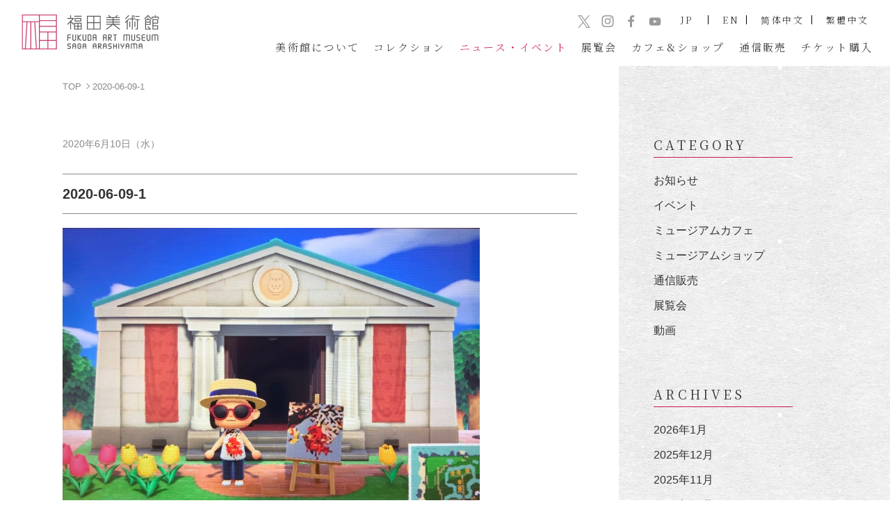

--- FILE ---
content_type: text/html; charset=UTF-8
request_url: https://fukuda-art-museum.jp/info/202006101072/attachment/2020-06-09-1
body_size: 9015
content:

<!DOCTYPE html>
<html lang="ja">
<head>
<meta charset="utf-8">
<meta http-equiv="X-UA-Compatible" content="IE=edge">
<meta name="viewport" content="width=device-width, initial-scale=1.0">
<meta name="format-detection" content="telephone=no">
	<style>img:is([sizes="auto" i], [sizes^="auto," i]) { contain-intrinsic-size: 3000px 1500px }</style>
	
		<!-- All in One SEO 4.9.3 - aioseo.com -->
		<title>2020-06-09-1 | 京都・嵯峨嵐山 福田美術館 -FUKUDA ART MUSEUM-</title>
	<meta name="robots" content="max-snippet:-1, max-image-preview:large, max-video-preview:-1" />
	<meta name="author" content="fukudaart"/>
	<link rel="canonical" href="https://fukuda-art-museum.jp/info/202006101072/attachment/2020-06-09-1" />
	<meta name="generator" content="All in One SEO (AIOSEO) 4.9.3" />
		<meta property="og:locale" content="ja_JP" />
		<meta property="og:site_name" content="京都・嵯峨嵐山 福田美術館 -FUKUDA ART MUSEUM-" />
		<meta property="og:type" content="article" />
		<meta property="og:title" content="2020-06-09-1 | 京都・嵯峨嵐山 福田美術館 -FUKUDA ART MUSEUM-" />
		<meta property="og:url" content="https://fukuda-art-museum.jp/info/202006101072/attachment/2020-06-09-1" />
		<meta property="og:image" content="https://fukuda-art-museum.jp/wp/wp-content/uploads/2020/11/og_image.jpg" />
		<meta property="og:image:secure_url" content="https://fukuda-art-museum.jp/wp/wp-content/uploads/2020/11/og_image.jpg" />
		<meta property="og:image:width" content="1200" />
		<meta property="og:image:height" content="600" />
		<meta property="article:published_time" content="2020-06-10T09:08:57+00:00" />
		<meta property="article:modified_time" content="2020-06-10T09:08:57+00:00" />
		<meta property="article:publisher" content="https://www.facebook.com/fukudaartmuseum/" />
		<meta property="article:author" content="https://www.facebook.com/fukudaartmuseum/" />
		<meta name="twitter:card" content="summary_large_image" />
		<meta name="twitter:site" content="@ArtFukuda" />
		<meta name="twitter:title" content="2020-06-09-1 | 京都・嵯峨嵐山 福田美術館 -FUKUDA ART MUSEUM-" />
		<meta name="twitter:creator" content="@ArtFukuda" />
		<meta name="twitter:image" content="https://fukuda-art-museum.jp/wp/wp-content/uploads/2020/11/og_image.jpg" />
		<!-- All in One SEO -->

<link rel="alternate" href="https://fukuda-art-museum.jp/info/202006101072/attachment/2020-06-09-1" hreflang="ja">
<link rel="alternate" href="https://fukuda-art-museum.jp/en/info/202006101072/attachment/2020-06-09-1" hreflang="en">
<link rel='dns-prefetch' href='//webfonts.xserver.jp' />
		<!-- This site uses the Google Analytics by MonsterInsights plugin v9.8.0 - Using Analytics tracking - https://www.monsterinsights.com/ -->
		<!-- Note: MonsterInsights is not currently configured on this site. The site owner needs to authenticate with Google Analytics in the MonsterInsights settings panel. -->
					<!-- No tracking code set -->
				<!-- / Google Analytics by MonsterInsights -->
		<link rel='stylesheet' id='wp-block-library-css' href='https://fukuda-art-museum.jp/wp/wp-includes/css/dist/block-library/style.min.css?ver=6.8.3' type='text/css' media='all' />
<style id='classic-theme-styles-inline-css' type='text/css'>
/*! This file is auto-generated */
.wp-block-button__link{color:#fff;background-color:#32373c;border-radius:9999px;box-shadow:none;text-decoration:none;padding:calc(.667em + 2px) calc(1.333em + 2px);font-size:1.125em}.wp-block-file__button{background:#32373c;color:#fff;text-decoration:none}
</style>
<link rel='stylesheet' id='aioseo/css/src/vue/standalone/blocks/table-of-contents/global.scss-css' href='https://fukuda-art-museum.jp/wp/wp-content/plugins/all-in-one-seo-pack/dist/Lite/assets/css/table-of-contents/global.e90f6d47.css?ver=4.9.3' type='text/css' media='all' />
<style id='global-styles-inline-css' type='text/css'>
:root{--wp--preset--aspect-ratio--square: 1;--wp--preset--aspect-ratio--4-3: 4/3;--wp--preset--aspect-ratio--3-4: 3/4;--wp--preset--aspect-ratio--3-2: 3/2;--wp--preset--aspect-ratio--2-3: 2/3;--wp--preset--aspect-ratio--16-9: 16/9;--wp--preset--aspect-ratio--9-16: 9/16;--wp--preset--color--black: #000000;--wp--preset--color--cyan-bluish-gray: #abb8c3;--wp--preset--color--white: #ffffff;--wp--preset--color--pale-pink: #f78da7;--wp--preset--color--vivid-red: #cf2e2e;--wp--preset--color--luminous-vivid-orange: #ff6900;--wp--preset--color--luminous-vivid-amber: #fcb900;--wp--preset--color--light-green-cyan: #7bdcb5;--wp--preset--color--vivid-green-cyan: #00d084;--wp--preset--color--pale-cyan-blue: #8ed1fc;--wp--preset--color--vivid-cyan-blue: #0693e3;--wp--preset--color--vivid-purple: #9b51e0;--wp--preset--gradient--vivid-cyan-blue-to-vivid-purple: linear-gradient(135deg,rgba(6,147,227,1) 0%,rgb(155,81,224) 100%);--wp--preset--gradient--light-green-cyan-to-vivid-green-cyan: linear-gradient(135deg,rgb(122,220,180) 0%,rgb(0,208,130) 100%);--wp--preset--gradient--luminous-vivid-amber-to-luminous-vivid-orange: linear-gradient(135deg,rgba(252,185,0,1) 0%,rgba(255,105,0,1) 100%);--wp--preset--gradient--luminous-vivid-orange-to-vivid-red: linear-gradient(135deg,rgba(255,105,0,1) 0%,rgb(207,46,46) 100%);--wp--preset--gradient--very-light-gray-to-cyan-bluish-gray: linear-gradient(135deg,rgb(238,238,238) 0%,rgb(169,184,195) 100%);--wp--preset--gradient--cool-to-warm-spectrum: linear-gradient(135deg,rgb(74,234,220) 0%,rgb(151,120,209) 20%,rgb(207,42,186) 40%,rgb(238,44,130) 60%,rgb(251,105,98) 80%,rgb(254,248,76) 100%);--wp--preset--gradient--blush-light-purple: linear-gradient(135deg,rgb(255,206,236) 0%,rgb(152,150,240) 100%);--wp--preset--gradient--blush-bordeaux: linear-gradient(135deg,rgb(254,205,165) 0%,rgb(254,45,45) 50%,rgb(107,0,62) 100%);--wp--preset--gradient--luminous-dusk: linear-gradient(135deg,rgb(255,203,112) 0%,rgb(199,81,192) 50%,rgb(65,88,208) 100%);--wp--preset--gradient--pale-ocean: linear-gradient(135deg,rgb(255,245,203) 0%,rgb(182,227,212) 50%,rgb(51,167,181) 100%);--wp--preset--gradient--electric-grass: linear-gradient(135deg,rgb(202,248,128) 0%,rgb(113,206,126) 100%);--wp--preset--gradient--midnight: linear-gradient(135deg,rgb(2,3,129) 0%,rgb(40,116,252) 100%);--wp--preset--font-size--small: 13px;--wp--preset--font-size--medium: 20px;--wp--preset--font-size--large: 36px;--wp--preset--font-size--x-large: 42px;--wp--preset--spacing--20: 0.44rem;--wp--preset--spacing--30: 0.67rem;--wp--preset--spacing--40: 1rem;--wp--preset--spacing--50: 1.5rem;--wp--preset--spacing--60: 2.25rem;--wp--preset--spacing--70: 3.38rem;--wp--preset--spacing--80: 5.06rem;--wp--preset--shadow--natural: 6px 6px 9px rgba(0, 0, 0, 0.2);--wp--preset--shadow--deep: 12px 12px 50px rgba(0, 0, 0, 0.4);--wp--preset--shadow--sharp: 6px 6px 0px rgba(0, 0, 0, 0.2);--wp--preset--shadow--outlined: 6px 6px 0px -3px rgba(255, 255, 255, 1), 6px 6px rgba(0, 0, 0, 1);--wp--preset--shadow--crisp: 6px 6px 0px rgba(0, 0, 0, 1);}:where(.is-layout-flex){gap: 0.5em;}:where(.is-layout-grid){gap: 0.5em;}body .is-layout-flex{display: flex;}.is-layout-flex{flex-wrap: wrap;align-items: center;}.is-layout-flex > :is(*, div){margin: 0;}body .is-layout-grid{display: grid;}.is-layout-grid > :is(*, div){margin: 0;}:where(.wp-block-columns.is-layout-flex){gap: 2em;}:where(.wp-block-columns.is-layout-grid){gap: 2em;}:where(.wp-block-post-template.is-layout-flex){gap: 1.25em;}:where(.wp-block-post-template.is-layout-grid){gap: 1.25em;}.has-black-color{color: var(--wp--preset--color--black) !important;}.has-cyan-bluish-gray-color{color: var(--wp--preset--color--cyan-bluish-gray) !important;}.has-white-color{color: var(--wp--preset--color--white) !important;}.has-pale-pink-color{color: var(--wp--preset--color--pale-pink) !important;}.has-vivid-red-color{color: var(--wp--preset--color--vivid-red) !important;}.has-luminous-vivid-orange-color{color: var(--wp--preset--color--luminous-vivid-orange) !important;}.has-luminous-vivid-amber-color{color: var(--wp--preset--color--luminous-vivid-amber) !important;}.has-light-green-cyan-color{color: var(--wp--preset--color--light-green-cyan) !important;}.has-vivid-green-cyan-color{color: var(--wp--preset--color--vivid-green-cyan) !important;}.has-pale-cyan-blue-color{color: var(--wp--preset--color--pale-cyan-blue) !important;}.has-vivid-cyan-blue-color{color: var(--wp--preset--color--vivid-cyan-blue) !important;}.has-vivid-purple-color{color: var(--wp--preset--color--vivid-purple) !important;}.has-black-background-color{background-color: var(--wp--preset--color--black) !important;}.has-cyan-bluish-gray-background-color{background-color: var(--wp--preset--color--cyan-bluish-gray) !important;}.has-white-background-color{background-color: var(--wp--preset--color--white) !important;}.has-pale-pink-background-color{background-color: var(--wp--preset--color--pale-pink) !important;}.has-vivid-red-background-color{background-color: var(--wp--preset--color--vivid-red) !important;}.has-luminous-vivid-orange-background-color{background-color: var(--wp--preset--color--luminous-vivid-orange) !important;}.has-luminous-vivid-amber-background-color{background-color: var(--wp--preset--color--luminous-vivid-amber) !important;}.has-light-green-cyan-background-color{background-color: var(--wp--preset--color--light-green-cyan) !important;}.has-vivid-green-cyan-background-color{background-color: var(--wp--preset--color--vivid-green-cyan) !important;}.has-pale-cyan-blue-background-color{background-color: var(--wp--preset--color--pale-cyan-blue) !important;}.has-vivid-cyan-blue-background-color{background-color: var(--wp--preset--color--vivid-cyan-blue) !important;}.has-vivid-purple-background-color{background-color: var(--wp--preset--color--vivid-purple) !important;}.has-black-border-color{border-color: var(--wp--preset--color--black) !important;}.has-cyan-bluish-gray-border-color{border-color: var(--wp--preset--color--cyan-bluish-gray) !important;}.has-white-border-color{border-color: var(--wp--preset--color--white) !important;}.has-pale-pink-border-color{border-color: var(--wp--preset--color--pale-pink) !important;}.has-vivid-red-border-color{border-color: var(--wp--preset--color--vivid-red) !important;}.has-luminous-vivid-orange-border-color{border-color: var(--wp--preset--color--luminous-vivid-orange) !important;}.has-luminous-vivid-amber-border-color{border-color: var(--wp--preset--color--luminous-vivid-amber) !important;}.has-light-green-cyan-border-color{border-color: var(--wp--preset--color--light-green-cyan) !important;}.has-vivid-green-cyan-border-color{border-color: var(--wp--preset--color--vivid-green-cyan) !important;}.has-pale-cyan-blue-border-color{border-color: var(--wp--preset--color--pale-cyan-blue) !important;}.has-vivid-cyan-blue-border-color{border-color: var(--wp--preset--color--vivid-cyan-blue) !important;}.has-vivid-purple-border-color{border-color: var(--wp--preset--color--vivid-purple) !important;}.has-vivid-cyan-blue-to-vivid-purple-gradient-background{background: var(--wp--preset--gradient--vivid-cyan-blue-to-vivid-purple) !important;}.has-light-green-cyan-to-vivid-green-cyan-gradient-background{background: var(--wp--preset--gradient--light-green-cyan-to-vivid-green-cyan) !important;}.has-luminous-vivid-amber-to-luminous-vivid-orange-gradient-background{background: var(--wp--preset--gradient--luminous-vivid-amber-to-luminous-vivid-orange) !important;}.has-luminous-vivid-orange-to-vivid-red-gradient-background{background: var(--wp--preset--gradient--luminous-vivid-orange-to-vivid-red) !important;}.has-very-light-gray-to-cyan-bluish-gray-gradient-background{background: var(--wp--preset--gradient--very-light-gray-to-cyan-bluish-gray) !important;}.has-cool-to-warm-spectrum-gradient-background{background: var(--wp--preset--gradient--cool-to-warm-spectrum) !important;}.has-blush-light-purple-gradient-background{background: var(--wp--preset--gradient--blush-light-purple) !important;}.has-blush-bordeaux-gradient-background{background: var(--wp--preset--gradient--blush-bordeaux) !important;}.has-luminous-dusk-gradient-background{background: var(--wp--preset--gradient--luminous-dusk) !important;}.has-pale-ocean-gradient-background{background: var(--wp--preset--gradient--pale-ocean) !important;}.has-electric-grass-gradient-background{background: var(--wp--preset--gradient--electric-grass) !important;}.has-midnight-gradient-background{background: var(--wp--preset--gradient--midnight) !important;}.has-small-font-size{font-size: var(--wp--preset--font-size--small) !important;}.has-medium-font-size{font-size: var(--wp--preset--font-size--medium) !important;}.has-large-font-size{font-size: var(--wp--preset--font-size--large) !important;}.has-x-large-font-size{font-size: var(--wp--preset--font-size--x-large) !important;}
:where(.wp-block-post-template.is-layout-flex){gap: 1.25em;}:where(.wp-block-post-template.is-layout-grid){gap: 1.25em;}
:where(.wp-block-columns.is-layout-flex){gap: 2em;}:where(.wp-block-columns.is-layout-grid){gap: 2em;}
:root :where(.wp-block-pullquote){font-size: 1.5em;line-height: 1.6;}
</style>
<link rel='stylesheet' id='dashicons-css' href='https://fukuda-art-museum.jp/wp/wp-includes/css/dashicons.min.css?ver=6.8.3' type='text/css' media='all' />
<link rel='stylesheet' id='my-calendar-lists-css' href='https://fukuda-art-museum.jp/wp/wp-content/plugins/my-calendar/css/list-presets.css?ver=3.6.14' type='text/css' media='all' />
<link rel='stylesheet' id='my-calendar-reset-css' href='https://fukuda-art-museum.jp/wp/wp-content/plugins/my-calendar/css/reset.css?ver=3.6.14' type='text/css' media='all' />
<style id='my-calendar-reset-inline-css' type='text/css'>

/* Styles by My Calendar - Joe Dolson https://www.joedolson.com/ */

.my-calendar-modal .event-title svg { background-color: #ffffff; padding: 3px; }
.mc-main .mc_close .event-title, .mc-main .mc_close .event-title a { background: #ffffff !important; color: #000000 !important; }
.mc-main .mc_close .event-title button { background: #ffffff !important; color: #000000 !important; }
.mc-main .mc_close .event-title a:hover, .mc-main .mc_close .event-title a:focus { background: #ffffff !important;}
.mc-main .mc_close .event-title button:hover, .mc-main .mc_close .event-title button:focus { background: #ffffff !important;}
.my-calendar-modal .event-title svg { background-color: #f7dde5; padding: 3px; }
.mc-main .mc_exhibition .event-title, .mc-main .mc_exhibition .event-title a { background: #f7dde5 !important; color: #000000 !important; }
.mc-main .mc_exhibition .event-title button { background: #f7dde5 !important; color: #000000 !important; }
.mc-main .mc_exhibition .event-title a:hover, .mc-main .mc_exhibition .event-title a:focus { background: #ffffff !important;}
.mc-main .mc_exhibition .event-title button:hover, .mc-main .mc_exhibition .event-title button:focus { background: #ffffff !important;}
.my-calendar-modal .event-title svg { background-color: #c81a54; padding: 3px; }
.mc-main .mc_event .event-title, .mc-main .mc_event .event-title a { background: #c81a54 !important; color: #ffffff !important; }
.mc-main .mc_event .event-title button { background: #c81a54 !important; color: #ffffff !important; }
.mc-main .mc_event .event-title a:hover, .mc-main .mc_event .event-title a:focus { background: #950021 !important;}
.mc-main .mc_event .event-title button:hover, .mc-main .mc_event .event-title button:focus { background: #950021 !important;}
.mc-main, .mc-event, .my-calendar-modal, .my-calendar-modal-overlay, .mc-event-list {--primary-dark: #313233; --primary-light: #fff; --secondary-light: #fff; --secondary-dark: #000; --highlight-dark: #666; --highlight-light: #efefef; --close-button: #b32d2e; --search-highlight-bg: #f5e6ab; --navbar-background: transparent; --nav-button-bg: #fff; --nav-button-color: #313233; --nav-button-border: #313233; --nav-input-border: #313233; --nav-input-background: #fff; --nav-input-color: #313233; --grid-cell-border: #0000001f; --grid-header-border: #313233; --grid-header-color: #313233; --grid-weekend-color: #313233; --grid-header-bg: transparent; --grid-weekend-bg: transparent; --grid-cell-background: transparent; --current-day-border: #313233; --current-day-color: #313233; --current-day-bg: #f7dde5; --date-has-events-bg: #313233; --date-has-events-color: #000000; --calendar-heading: clamp( 1.125rem, 24px, 2.5rem ); --event-title: clamp( 1.25rem, 24px, 2.5rem ); --grid-date: 16px; --grid-date-heading: clamp( .75rem, 16px, 1.5rem ); --modal-title: 1.5rem; --navigation-controls: clamp( .75rem, 16px, 1.5rem ); --card-heading: 1.125rem; --list-date: 1.25rem; --author-card: clamp( .75rem, 14px, 1.5rem); --single-event-title: clamp( 1.25rem, 24px, 2.5rem ); --mini-time-text: clamp( .75rem, 14px 1.25rem ); --list-event-date: 1.25rem; --list-event-title: 1.2rem; --grid-max-width: 1260px; --list-preset-border-color: #000000; --list-preset-stripe-background: rgba( 0,0,0,.04 ); --list-preset-date-badge-background: #000; --list-preset-date-badge-color: #fff; --list-preset-background: transparent; --category-mc_close: #ffffff; --category-mc_exhibition: #f7dde5; --category-mc_event: #c81a54; }
</style>
<script type="text/javascript" src="https://fukuda-art-museum.jp/wp/wp-includes/js/jquery/jquery.min.js?ver=3.7.1" id="jquery-core-js"></script>
<script type="text/javascript" src="https://fukuda-art-museum.jp/wp/wp-includes/js/jquery/jquery-migrate.min.js?ver=3.4.1" id="jquery-migrate-js"></script>
<script type="text/javascript" src="//webfonts.xserver.jp/js/xserverv3.js?fadein=0&amp;ver=2.0.9" id="typesquare_std-js"></script>
<link rel='shortlink' href='https://fukuda-art-museum.jp/?p=1073' />
<meta content="福田美術館,美術館,嵯峨嵐山,京都,円山応挙,与謝蕪村,横山大観,竹久夢二" name="keywords">
<!-- Google Tag Manager -->
<script>(function(w,d,s,l,i){w[l]=w[l]||[];w[l].push({'gtm.start':
new Date().getTime(),event:'gtm.js'});var f=d.getElementsByTagName(s)[0],
j=d.createElement(s),dl=l!='dataLayer'?'&l='+l:'';j.async=true;j.src=
'https://www.googletagmanager.com/gtm.js?id='+i+dl;f.parentNode.insertBefore(j,f);
})(window,document,'script','dataLayer','GTM-KNJ9ZX2');</script>
<!-- End Google Tag Manager -->
<!-- Google tag (gtag.js) -->
<script async src="https://www.googletagmanager.com/gtag/js?id=UA-131358210-2"></script>
<script>
  window.dataLayer = window.dataLayer || [];
  function gtag(){dataLayer.push(arguments);}
  gtag('js', new Date());

  gtag('config', 'UA-131358210-2');
  gtag('config', 'G-C01VC6VLMV');
</script>
<link rel="icon" type="image/x-icon" href="https://fukuda-art-museum.jp/wp/wp-content/themes/fukudaart/assets/images/favicon.ico">
<link rel="apple-touch-icon" href="https://fukuda-art-museum.jp/wp/wp-content/themes/fukudaart/assets/images/apple-touch-icon.png" sizes="180x180">

<link rel="stylesheet" href="https://fukuda-art-museum.jp/wp/wp-content/themes/fukudaart/assets/css/core.css">
<link rel="stylesheet" href="https://fukuda-art-museum.jp/wp/wp-content/themes/fukudaart/assets/css/style.css?ver=202510030445">
<script type="text/javascript" src="https://ajax.googleapis.com/ajax/libs/jquery/2.2.4/jquery.min.js"></script>
<script type="text/javascript" src="https://fukuda-art-museum.jp/wp/wp-content/themes/fukudaart/assets/js/modernizr.custom.js"></script>
<script type="text/javascript" src="https://fukuda-art-museum.jp/wp/wp-content/themes/fukudaart/assets/js/lity.js"></script>
<script type="text/javascript" src="https://fukuda-art-museum.jp/wp/wp-content/themes/fukudaart/assets/js/jquery.fancybox.min.js"></script>
<link rel="stylesheet" href="https://cdn.jsdelivr.net/bxslider/4.2.12/jquery.bxslider.css">
<script src="https://cdn.jsdelivr.net/bxslider/4.2.12/jquery.bxslider.min.js"></script>
<script type="text/javascript" src="https://fukuda-art-museum.jp/wp/wp-content/themes/fukudaart/assets/js/scripts.js?ver=202405210007"></script>
<script type="text/javascript" src="https://fukuda-art-museum.jp/wp/wp-content/themes/fukudaart/assets/js/anime/ScrollMagic.min.js"></script>
<script type="text/javascript" src="https://fukuda-art-museum.jp/wp/wp-content/themes/fukudaart/assets/js/anime/anime.js"></script>
<script type="text/javascript" src="https://fukuda-art-museum.jp/wp/wp-content/themes/fukudaart/assets/js/desvg.js"></script>
<script>
  window.addEventListener('load', function(){
  	deSVG('.svg', true);
  });
</script>
<!-- Google Tag Manager -->
<script>(function(w,d,s,l,i){w[l]=w[l]||[];w[l].push({'gtm.start':
new Date().getTime(),event:'gtm.js'});var f=d.getElementsByTagName(s)[0],
j=d.createElement(s),dl=l!='dataLayer'?'&l='+l:'';j.async=true;j.src=
'https://www.googletagmanager.com/gtm.js?id='+i+dl;f.parentNode.insertBefore(j,f);
})(window,document,'script','dataLayer','GTM-WBSZ7FN');</script>
<!-- End Google Tag Manager -->
</head>

<body>
<!-- Google Tag Manager (noscript) -->
<noscript><iframe src="https://www.googletagmanager.com/ns.html?id=GTM-KNJ9ZX2"
height="0" width="0" style="display:none;visibility:hidden"></iframe></noscript>
<!-- End Google Tag Manager (noscript) -->
<!-- Google Tag Manager (noscript) -->
<noscript><iframe src="https://www.googletagmanager.com/ns.html?id=GTM-WBSZ7FN"
height="0" width="0" style="display:none;visibility:hidden"></iframe></noscript>
<!-- End Google Tag Manager (noscript) -->

	<div id="wrap">

		<header id="header">
		<div class="inner">
			<div class="left">
				<h1 id="logo"><a href="https://fukuda-art-museum.jp"><img src="https://fukuda-art-museum.jp/wp/wp-content/themes/fukudaart/assets/images/logo.png" alt="福田美術館 -FUKUDA ART MUSEUM-"></a></h1>
				<div id="nav_btn"><span></span></div>
			</div>
			<div class="drawer">
				<nav id="nav">
					<ul>
						<li class="has_nav"><span class=""><ruby>美術館<rt>びじゅつかん</rt></ruby>について</span>
							<div class="subNavi sub01">
								<ul>
									<li><a href="https://fukuda-art-museum.jp/concept">コンセプト・<ruby>概要<rt>がいよう</rt></ruby></a></li>
									<li><a href="https://fukuda-art-museum.jp/guide">ご<ruby>利用案内<rt>りようあんない</rt></ruby></a></li>
									<li><a href="https://fukuda-art-museum.jp/access">アクセス</a></li>
									<li><a href="https://fukuda-art-museum.jp/facility">ミュージアムカフェ＆ショップ</a></li>
								</ul>
							</div>
						</li>
						<li class="hide-pc"><a href="https://fukuda-art-museum.jp/access" class="">アクセス</a></li>
						<li><a href="https://fukuda-art-museum.jp/collection" class="">コレクション</a></li>
						<li class="has_nav"><span class=" is-current">ニュース・イベント</span>
							<div class="subNavi sub01">
								<ul>
									<li><a href="https://fukuda-art-museum.jp/news">ニュース<ruby>一覧<rt>いちらん</rt></ruby></a></li>
									<li><a href="https://fukuda-art-museum.jp/category/event-info">イベント<ruby>一覧<rt>いちらん</rt></ruby></a></li>
								</ul>
							</div>
						</li>
						<li class="has_nav"><a href="https://fukuda-art-museum.jp/exhibition" class=""><ruby>展覧会<rt>てんらんかい</rt></ruby></a>
							<div class="subNavi sub02">
								<ul>
																			<li><a href="https://fukuda-art-museum.jp/exhibition-cat/now">開催中の展覧会</a></li><li><a href="https://fukuda-art-museum.jp/exhibition-cat/after">今後の展覧会</a></li><li><a href="https://fukuda-art-museum.jp/exhibition-cat/past">過去の展覧会</a></li>																	</ul>
							</div>
						</li>
						<li><a href="https://fukuda-art-museum.jp/facility" class="">カフェ&amp;ショップ</a></li>
						<li><a href="https://fukuda-art-museum.jp/mail-order" class=""><ruby>通信販売<rt>つうしんはんばい</rt></ruby></a></li>
            <li><a href="https://www.e-tix.jp/fukuda-art-museum/" target="_blank">チケット<ruby>購入<rt>こうにゅう</rt></ruby></a></li>
					</ul>
				</nav>
				<div class="links">
          <div class="h_sns">
            <ul>
							<li>
								<a class="tw-follow-btn" href="https://twitter.com/intent/follow?screen_name=ArtFukuda" target="_blank">
									<img class="svg" src="https://fukuda-art-museum.jp/wp/wp-content/themes/fukudaart/assets/images/icon-sns-x.svg" alt="">
								</a>
							</li>
							<li>
								<a class="" href="https://www.instagram.com/fukuda_art_museum?ref=badge" target="_blank">
									<img class="svg" src="https://fukuda-art-museum.jp/wp/wp-content/themes/fukudaart/assets/images/icon-sns-insta.svg" alt="">
								</a>
							</li>
							<li>
								<a class="" href="https://www.facebook.com/fukudaartmuseum/" target="_blank">
									<img class="svg" src="https://fukuda-art-museum.jp/wp/wp-content/themes/fukudaart/assets/images/icon-sns-fb.svg" alt="">
								</a>
							</li>
							<li>
								<a class="" href="https://www.youtube.com/channel/UCeWN3vK9d9MrQioNTBSKoTw" target="_blank">
									<img class="svg" src="https://fukuda-art-museum.jp/wp/wp-content/themes/fukudaart/assets/images/icon-sns-youtube.svg" alt="">
								</a>
							</li>
						</ul>
          </div>

					<div class="link_lng">
												<ul>
							<li><a href="/">JP</a></li>
							<li><a href="https://fukuda-art-museum.jp/en/info/202006101072/attachment/2020-06-09-1">EN</a></li>
							<li lang="zh-cmn-Hans"><a href="/zh-cmn-Hans/">简体中文</a></li>
							<li lang="zh-cmn-Hant"><a href="/zh-cmn-Hant/">繁體中文</a></li>
						</ul>
					</div>
				</div>
			</div>
		</div>
	</header>


<div class="col2">
	<main id="main">
		<div class="breadcrumb">
	<ul>
	    <!-- Breadcrumb NavXT 7.4.1 -->
<li><a property="item" typeof="WebPage" title="Go to 京都・嵯峨嵐山 福田美術館 -FUKUDA ART MUSEUM-." href="https://fukuda-art-museum.jp" class="home" ><span property="name">TOP</span></a><meta property="position" content="1"></li><li><span class="post post-attachment current-item">2020-06-09-1</span></li>	</ul>
</div>
					<article class="post">
			  <div class="postHead">
			    <div class="meta">
			      <p class="date">2020年6月10日（水）</p>
			      <div class="cat">
													</div>
			    </div>
			    <h1 class="title">2020-06-09-1</h1>
			  </div>
			  <div class="postBody">
					<p class="attachment"><a href='https://fukuda-art-museum.jp/wp/wp-content/uploads/2020/06/2020-06-09-1-scaled.jpg'><img fetchpriority="high" decoding="async" width="600" height="455" src="https://fukuda-art-museum.jp/wp/wp-content/uploads/2020/06/2020-06-09-1-600x455.jpg" class="attachment-medium size-medium" alt="" srcset="https://fukuda-art-museum.jp/wp/wp-content/uploads/2020/06/2020-06-09-1-600x455.jpg 600w, https://fukuda-art-museum.jp/wp/wp-content/uploads/2020/06/2020-06-09-1-740x562.jpg 740w, https://fukuda-art-museum.jp/wp/wp-content/uploads/2020/06/2020-06-09-1-768x583.jpg 768w, https://fukuda-art-museum.jp/wp/wp-content/uploads/2020/06/2020-06-09-1-1536x1166.jpg 1536w, https://fukuda-art-museum.jp/wp/wp-content/uploads/2020/06/2020-06-09-1-2048x1555.jpg 2048w" sizes="(max-width: 600px) 100vw, 600px" /></a></p>

										
				</div>
			</article>

		
	</main>

	<div class="side">
	<div class="widget">
		<h2 class="ttl">CATEGORY</h2>
		<ul class="category-list">
		<li class="category-list__item"><a href="https://fukuda-art-museum.jp/category/info">お知らせ</a></li><li class="category-list__item"><a href="https://fukuda-art-museum.jp/category/event-info">イベント</a></li><li class="category-list__item"><a href="https://fukuda-art-museum.jp/category/cafe-info">ミュージアムカフェ</a></li><li class="category-list__item"><a href="https://fukuda-art-museum.jp/category/shop-info">ミュージアムショップ</a></li><li class="category-list__item"><a href="https://fukuda-art-museum.jp/category/mail-order">通信販売</a></li><li class="category-list__item"><a href="https://fukuda-art-museum.jp/category/ex-info">展覧会</a></li><li class="category-list__item"><a href="https://fukuda-art-museum.jp/category/movie">動画</a></li>		</ul>

	</div>
	<div class="widget">
		<h2 class="ttl">ARCHIVES</h2>
		<ul>
				<li><a href='https://fukuda-art-museum.jp/2026/01'>2026年1月</a></li>
	<li><a href='https://fukuda-art-museum.jp/2025/12'>2025年12月</a></li>
	<li><a href='https://fukuda-art-museum.jp/2025/11'>2025年11月</a></li>
	<li><a href='https://fukuda-art-museum.jp/2025/10'>2025年10月</a></li>
	<li><a href='https://fukuda-art-museum.jp/2025/09'>2025年9月</a></li>
	<li><a href='https://fukuda-art-museum.jp/2025/08'>2025年8月</a></li>
	<li><a href='https://fukuda-art-museum.jp/2025/07'>2025年7月</a></li>
	<li><a href='https://fukuda-art-museum.jp/2025/06'>2025年6月</a></li>
	<li><a href='https://fukuda-art-museum.jp/2025/05'>2025年5月</a></li>
	<li><a href='https://fukuda-art-museum.jp/2025/04'>2025年4月</a></li>
	<li><a href='https://fukuda-art-museum.jp/2025/02'>2025年2月</a></li>
	<li><a href='https://fukuda-art-museum.jp/2025/01'>2025年1月</a></li>
	<li><a href='https://fukuda-art-museum.jp/2024/12'>2024年12月</a></li>
	<li><a href='https://fukuda-art-museum.jp/2024/11'>2024年11月</a></li>
	<li><a href='https://fukuda-art-museum.jp/2024/10'>2024年10月</a></li>
	<li><a href='https://fukuda-art-museum.jp/2024/09'>2024年9月</a></li>
	<li><a href='https://fukuda-art-museum.jp/2024/08'>2024年8月</a></li>
	<li><a href='https://fukuda-art-museum.jp/2024/07'>2024年7月</a></li>
	<li><a href='https://fukuda-art-museum.jp/2024/06'>2024年6月</a></li>
	<li><a href='https://fukuda-art-museum.jp/2024/05'>2024年5月</a></li>
	<li><a href='https://fukuda-art-museum.jp/2024/04'>2024年4月</a></li>
	<li><a href='https://fukuda-art-museum.jp/2024/03'>2024年3月</a></li>
	<li><a href='https://fukuda-art-museum.jp/2024/01'>2024年1月</a></li>
	<li><a href='https://fukuda-art-museum.jp/2023/12'>2023年12月</a></li>
	<li><a href='https://fukuda-art-museum.jp/2023/11'>2023年11月</a></li>
	<li><a href='https://fukuda-art-museum.jp/2023/10'>2023年10月</a></li>
	<li><a href='https://fukuda-art-museum.jp/2023/09'>2023年9月</a></li>
	<li><a href='https://fukuda-art-museum.jp/2023/08'>2023年8月</a></li>
	<li><a href='https://fukuda-art-museum.jp/2023/07'>2023年7月</a></li>
	<li><a href='https://fukuda-art-museum.jp/2023/06'>2023年6月</a></li>
	<li><a href='https://fukuda-art-museum.jp/2023/05'>2023年5月</a></li>
	<li><a href='https://fukuda-art-museum.jp/2023/04'>2023年4月</a></li>
	<li><a href='https://fukuda-art-museum.jp/2023/03'>2023年3月</a></li>
	<li><a href='https://fukuda-art-museum.jp/2023/01'>2023年1月</a></li>
	<li><a href='https://fukuda-art-museum.jp/2022/12'>2022年12月</a></li>
	<li><a href='https://fukuda-art-museum.jp/2022/11'>2022年11月</a></li>
	<li><a href='https://fukuda-art-museum.jp/2022/10'>2022年10月</a></li>
	<li><a href='https://fukuda-art-museum.jp/2022/07'>2022年7月</a></li>
	<li><a href='https://fukuda-art-museum.jp/2022/04'>2022年4月</a></li>
	<li><a href='https://fukuda-art-museum.jp/2022/03'>2022年3月</a></li>
	<li><a href='https://fukuda-art-museum.jp/2022/02'>2022年2月</a></li>
	<li><a href='https://fukuda-art-museum.jp/2022/01'>2022年1月</a></li>
	<li><a href='https://fukuda-art-museum.jp/2021/12'>2021年12月</a></li>
	<li><a href='https://fukuda-art-museum.jp/2021/11'>2021年11月</a></li>
	<li><a href='https://fukuda-art-museum.jp/2021/10'>2021年10月</a></li>
	<li><a href='https://fukuda-art-museum.jp/2021/08'>2021年8月</a></li>
	<li><a href='https://fukuda-art-museum.jp/2021/07'>2021年7月</a></li>
	<li><a href='https://fukuda-art-museum.jp/2021/06'>2021年6月</a></li>
	<li><a href='https://fukuda-art-museum.jp/2021/05'>2021年5月</a></li>
	<li><a href='https://fukuda-art-museum.jp/2021/04'>2021年4月</a></li>
	<li><a href='https://fukuda-art-museum.jp/2021/03'>2021年3月</a></li>
	<li><a href='https://fukuda-art-museum.jp/2021/02'>2021年2月</a></li>
	<li><a href='https://fukuda-art-museum.jp/2021/01'>2021年1月</a></li>
	<li><a href='https://fukuda-art-museum.jp/2020/12'>2020年12月</a></li>
	<li><a href='https://fukuda-art-museum.jp/2020/10'>2020年10月</a></li>
	<li><a href='https://fukuda-art-museum.jp/2020/09'>2020年9月</a></li>
	<li><a href='https://fukuda-art-museum.jp/2020/08'>2020年8月</a></li>
	<li><a href='https://fukuda-art-museum.jp/2020/07'>2020年7月</a></li>
	<li><a href='https://fukuda-art-museum.jp/2020/06'>2020年6月</a></li>
	<li><a href='https://fukuda-art-museum.jp/2020/05'>2020年5月</a></li>
	<li><a href='https://fukuda-art-museum.jp/2020/04'>2020年4月</a></li>
	<li><a href='https://fukuda-art-museum.jp/2020/03'>2020年3月</a></li>
	<li><a href='https://fukuda-art-museum.jp/2020/02'>2020年2月</a></li>
	<li><a href='https://fukuda-art-museum.jp/2020/01'>2020年1月</a></li>
	<li><a href='https://fukuda-art-museum.jp/2019/12'>2019年12月</a></li>
	<li><a href='https://fukuda-art-museum.jp/2019/11'>2019年11月</a></li>
	<li><a href='https://fukuda-art-museum.jp/2019/10'>2019年10月</a></li>
	<li><a href='https://fukuda-art-museum.jp/2019/09'>2019年9月</a></li>
		</ul>
	</div>
</div>
</div>

<aside id="pressInfo">
	<div class="btn"><a href="https://fukuda-art-museum.jp/press">プレス関係者の<ruby>方<rt>かた</rt></ruby>は<br>こちらをご覧ください</a></div>
</aside>

<aside id="guide">
	<div class="flex">
		<div class="box color01">
			<div class="ttl">
				<h2 class="ttlStyle03"><span>ご利用案内</span></h2>
			</div>
			<dl>
				<dt>開館時間</dt>
				<dd>10：00～17：00　※ご入館は16：30まで</dd>
			</dl>
			<dl>
				<dt>休館日</dt>
				<dd>展示替え期間、年末年始</dd>
			</dl>
			<div class="btnArea"><a class="btnStyle02" href="https://fukuda-art-museum.jp/guide">ご利用案内について詳しく見る</a></div>
		</div>
		<div class="box color02">
			<div class="ttl">
				<h2 class="ttlStyle03"><span>アクセス</span></h2>
			</div>
			<p>〒616-8385</p>
			<p>京都府京都市右京区嵯峨天龍寺芒ノ馬場<ruby>町<rt>ちょう</rt></ruby>3-16</p>
			<p>Tel：075-863-0606 Fax：075-863-0607</p>
			<p>E-mail：<span class="mailLink"></span></p>
			<div class="btnArea"><a class="btnStyle01" href="https://fukuda-art-museum.jp/access">アクセスについて詳しく見る</a></div>
		</div>
	</div>
</aside>


	<footer id="footer">
		<a href="#" id="pegetop"><span></span></a>

		<ul class="sns">
			<li>
				<a class="tw-follow-btn" href="https://twitter.com/intent/follow?screen_name=ArtFukuda" target="_blank">
					<img class="svg" src="https://fukuda-art-museum.jp/wp/wp-content/themes/fukudaart/assets/images/icon-sns-tw.svg" alt="Twitter" width="38" height="38">
				</a>
			</li>
			<li>
				<a class="" href="https://www.instagram.com/fukuda_art_museum?ref=badge" target="_blank">
					<img class="svg" src="https://fukuda-art-museum.jp/wp/wp-content/themes/fukudaart/assets/images/icon-sns-insta.svg" alt="Instagram" width="38" height="38">
				</a>
			</li>
			<li>
				<a class="" href="https://www.facebook.com/fukudaartmuseum/" target="_blank">
					<img class="svg" src="https://fukuda-art-museum.jp/wp/wp-content/themes/fukudaart/assets/images/icon-sns-fb.svg" alt="Facebook" width="38" height="38">
				</a>
			</li>
			<li>
				<a class="" href="https://www.youtube.com/channel/UCeWN3vK9d9MrQioNTBSKoTw" target="_blank">
					<img class="svg" src="https://fukuda-art-museum.jp/wp/wp-content/themes/fukudaart/assets/images/icon-sns-youtube.svg" alt="Youtube" width="38" height="38">
				</a>
			</li>
		</ul>
		
		<div class="inner">
			<div class="left">
				<ul class="ftLinks">
					<li><a href="https://fukuda-art-museum.jp/organization">運営団体について</a></li>
					<li><a href="https://fukuda-art-museum.jp/privacy-policy">個人情報保護方針</a></li>
					<li><a href="https://fukuda-art-museum.jp/site-policy">サイトポリシー</a></li>
				</ul>
			</div>
			<div class="right">
				<p class="copy">Copyright © FUKUDA ART MUSEUM. All Rights Reserved.</p>
			</div>
		</div>
	</footer>

</div>

<script type="speculationrules">
{"prefetch":[{"source":"document","where":{"and":[{"href_matches":"\/*"},{"not":{"href_matches":["\/wp\/wp-*.php","\/wp\/wp-admin\/*","\/wp\/wp-content\/uploads\/*","\/wp\/wp-content\/*","\/wp\/wp-content\/plugins\/*","\/wp\/wp-content\/themes\/fukudaart\/*","\/*\\?(.+)"]}},{"not":{"selector_matches":"a[rel~=\"nofollow\"]"}},{"not":{"selector_matches":".no-prefetch, .no-prefetch a"}}]},"eagerness":"conservative"}]}
</script>
<script type="text/javascript" src="https://fukuda-art-museum.jp/wp/wp-includes/js/dist/dom-ready.min.js?ver=f77871ff7694fffea381" id="wp-dom-ready-js"></script>
<script type="text/javascript" src="https://fukuda-art-museum.jp/wp/wp-includes/js/dist/hooks.min.js?ver=4d63a3d491d11ffd8ac6" id="wp-hooks-js"></script>
<script type="text/javascript" src="https://fukuda-art-museum.jp/wp/wp-includes/js/dist/i18n.min.js?ver=5e580eb46a90c2b997e6" id="wp-i18n-js"></script>
<script type="text/javascript" id="wp-i18n-js-after">
/* <![CDATA[ */
wp.i18n.setLocaleData( { 'text direction\u0004ltr': [ 'ltr' ] } );
/* ]]> */
</script>
<script type="text/javascript" id="wp-a11y-js-translations">
/* <![CDATA[ */
( function( domain, translations ) {
	var localeData = translations.locale_data[ domain ] || translations.locale_data.messages;
	localeData[""].domain = domain;
	wp.i18n.setLocaleData( localeData, domain );
} )( "default", {"translation-revision-date":"2025-11-12 12:44:54+0000","generator":"GlotPress\/4.0.3","domain":"messages","locale_data":{"messages":{"":{"domain":"messages","plural-forms":"nplurals=1; plural=0;","lang":"ja_JP"},"Notifications":["\u901a\u77e5"]}},"comment":{"reference":"wp-includes\/js\/dist\/a11y.js"}} );
/* ]]> */
</script>
<script type="text/javascript" src="https://fukuda-art-museum.jp/wp/wp-includes/js/dist/a11y.min.js?ver=3156534cc54473497e14" id="wp-a11y-js"></script>
<script type="text/javascript" id="mc.mcjs-js-extra">
/* <![CDATA[ */
var my_calendar = {"grid":"","list":"true","mini":"true","ajax":"true","links":"false","newWindow":"\u65b0\u898f\u30bf\u30d6","subscribe":"\u8cfc\u8aad","export":"\u30a8\u30af\u30b9\u30dd\u30fc\u30c8","action":"mcjs_action","security":"8016b252e4","ajaxurl":"https:\/\/fukuda-art-museum.jp\/wp\/wp-admin\/admin-ajax.php"};
/* ]]> */
</script>
<script type="text/javascript" src="https://fukuda-art-museum.jp/wp/wp-content/plugins/my-calendar/js/mcjs.min.js?ver=3.6.14" id="mc.mcjs-js"></script>
<script>
$(function () {
  $(".my-calendar-table .mcat_close a").click(function(event) {
    return false;
  });
	$('.my-calendar-table .has-events a.trigger').click(function(event) {
		var $links = $(this).next().find('a.link_post');
		$($links).each(function(index, el) {
			var href = $(this).attr('href');
			if(href == "") {
				$(this).hide();
			}
		});
	});
	$('.postBody').find('iframe').wrap('<div class="iframeWrap"></div>');
});
</script>
</body>
</html>


--- FILE ---
content_type: text/css
request_url: https://fukuda-art-museum.jp/wp/wp-content/themes/fukudaart/assets/css/style.css?ver=202510030445
body_size: 24983
content:
body{color:#333;line-height:1.9em;font-size:14px;display:block;overflow-x:hidden}#wrap{overflow:hidden;padding-top:50px}@media screen and (min-width: 768px){#wrap{padding-top:95px}}.widthFixed{max-width:1000px;margin-left:auto;margin-right:auto}.fGothic{font-family:"Yu Gothic",YuGothic,"Hiragino Sans","Hiragino Kaku Gothic Std","Hiragino Kaku Gothic Pro",Meiryo,メイリオ,Osaka,"MS PGothic",arial,helvetica,sans-serif !important}.taL{text-align:left}#loading{width:100vw;height:100vh;position:fixed;background-color:#fff;display:-webkit-box;display:-ms-flexbox;display:flex;-webkit-box-align:center;-ms-flex-align:center;align-items:center;-webkit-box-pack:center;-ms-flex-pack:center;justify-content:center;z-index:9999}#loading img{width:180px;height:auto;margin-top:-60px}.col2 #main{padding:40px 20px}.col2 .side{padding:20px 20px 60px 20px}@media screen and (min-width: 768px){.col2 #main{padding:0px 30px 50px 30px}.col2 #main .breadcrumb{padding:0;margin-bottom:40px}}@media screen and (min-width: 980px){.col2 #main{padding:0px 30px 50px 30px}.col2 #main .breadcrumb{margin-bottom:60px}}@media screen and (min-width: 768px){.col2 .side{padding:20px 30px 60px 30px}}@media screen and (min-width: 980px){.col2 .side{padding:100px 50px 100px 50px}}@media screen and (min-width: 980px){.col2{max-width:1100px;display:-webkit-box;display:-ms-flexbox;display:flex;margin-left:auto;margin-right:auto}.col2 #main{-webkit-box-flex:1;-ms-flex:1;flex:1;padding-left:0px;padding-right:60px}.col2 #main .newsArchive{max-width:100%;padding-left:0;padding-right:0;margin-left:0;margin-right:0}}.follow{text-align:center}.follow span{display:inline-block;position:relative;padding:0 30px;color:#c81a54;letter-spacing:.03em}.follow span:before,.follow span:after{content:"";width:20px;height:1px;display:block;background-color:#c81a54;position:absolute;bottom:12px}.follow span:before{left:0;-webkit-transform:rotate(45deg);transform:rotate(45deg)}.follow span:after{right:0;-webkit-transform:rotate(-45deg);transform:rotate(-45deg)}@media screen and (min-width: 768px){.side{display:-webkit-box;display:-ms-flexbox;display:flex;margin-left:-20px;margin-right:-20px}.side .widget{width:50%;-webkit-box-sizing:border-box;box-sizing:border-box;padding:0 20px}}@media screen and (min-width: 980px){.side{display:block;margin-left:0px;margin-right:0px;width:300px;position:relative}.side:before{content:"";width:100vw;height:100%;position:absolute;top:0;left:0;background-image:url(../images/bg.jpg);background-repeat:repeat;background-position:center;z-index:-1}.side .widget{width:100%;-webkit-box-sizing:border-box;box-sizing:border-box;padding:0 0px}}.widget+.widget{margin-top:30px}.widget .ttl{font-family:"Noto Serif JP","ヒラギノ明朝 ProN W2","HiraMinProN-W2","Yu Mincho","YuMincho","HG明朝E","ＭＳ Ｐ明朝","MS PMincho","MS 明朝",serif;letter-spacing:.1em;font-size:18px;padding-bottom:5px;border-bottom:1px solid #c81a54;margin-bottom:15px}.widget li{font-size:15px}.widget li a{display:block;padding:3px 0;color:#333;-webkit-transition:all .2s ease;transition:all .2s ease}.widget li a:hover{color:#c81a54}@media screen and (min-width: 768px){.widget+.widget{margin-top:0px}.widget .ttl{letter-spacing:.24em;font-size:18px}}@media screen and (min-width: 980px){.widget+.widget{margin-top:60px}.widget li{font-size:16px}.widget li a{padding:5px 0}}.column{padding:45px 20px}.column .ttl{margin-bottom:30px}@media screen and (min-width: 768px){.column{padding:60px 30px}.column .ttl{margin-bottom:50px}}@media screen and (min-width: 980px){.column{padding:100px 30px}.column .ttl{margin-bottom:70px}}.ttlStyle01{font-size:16px;color:#c81a54;text-align:center;margin-bottom:10px;font-weight:300;border:1px solid #c81a54;padding:.5em 1em}.ttlStyle01.fGothic{font-family:"Yu Gothic",YuGothic,"Hiragino Sans","Hiragino Kaku Gothic Std","Hiragino Kaku Gothic Pro",Meiryo,メイリオ,Osaka,"MS PGothic",arial,helvetica,sans-serif}@media screen and (min-width: 768px){.ttlStyle01{font-size:20px;margin-bottom:15px;letter-spacing:.2em}}.ttlStyle02{font-size:16px;color:#333;line-height:1.8;font-weight:300;-webkit-font-smoothing:antialiased;-moz-font-smoothing:antialiased;font-smoothing:antialiased;-moz-osx-font-smoothing:grayscale;letter-spacing:.15em}@media screen and (min-width: 768px){.ttlStyle02{font-size:24px;letter-spacing:.2em}.ttlStyle02 br.none{display:none}}.ttlStyle03{font-size:16px;color:#333;text-align:center;line-height:1.8;font-weight:300;-webkit-font-smoothing:antialiased;-moz-font-smoothing:antialiased;font-smoothing:antialiased;-moz-osx-font-smoothing:grayscale;letter-spacing:.15em}@media screen and (min-width: 768px){.ttlStyle03{font-size:20px;letter-spacing:.2em}.ttlStyle03 br.none{display:none}}.titleEn{font-size:12px;color:gray;font-family:"Noto Serif JP","ヒラギノ明朝 ProN W2","HiraMinProN-W2","Yu Mincho","YuMincho","HG明朝E","ＭＳ Ｐ明朝","MS PMincho","MS 明朝",serif;text-align:center;letter-spacing:.3em;-webkit-font-smoothing:antialiased;-moz-font-smoothing:antialiased;font-smoothing:antialiased;-moz-osx-font-smoothing:grayscale}.btnArea{text-align:center;margin-top:20px}.btnStyle01{width:100%;max-width:280px;padding:10px;border:1px solid #333;display:inline-block;background-color:#fff;color:#333;text-align:center;font-weight:300;position:relative;-webkit-transition:all .2s ease;transition:all .2s ease}.btnStyle01:after{content:"";width:6px;height:6px;border-top:1px solid #333;border-right:1px solid #333;display:block;position:absolute;top:50%;right:15px;-webkit-transform:rotate(45deg);transform:rotate(45deg);margin-top:-3px}.btnStyle01:hover{opacity:.6}.btnStyle02{width:100%;max-width:280px;padding:10px;border:1px solid #fff;display:inline-block;color:#fff;text-align:center;font-weight:300;position:relative;-webkit-transition:all .2s ease;transition:all .2s ease}.btnStyle02:after{content:"";width:6px;height:6px;border-top:1px solid #fff;border-right:1px solid #fff;display:block;position:absolute;top:50%;right:15px;-webkit-transform:rotate(45deg);transform:rotate(45deg);margin-top:-3px}.btnStyle02:hover{opacity:.6}.btnStyle03{width:100%;max-width:280px;padding:10px;border:1px solid #333;display:inline-block;color:#333;text-align:center;font-weight:300;position:relative;-webkit-transition:all .2s ease;transition:all .2s ease}.btnStyle03:after{content:"";width:6px;height:6px;border-top:1px solid #333;border-right:1px solid #333;display:block;position:absolute;top:50%;right:15px;-webkit-transform:rotate(45deg);transform:rotate(45deg);margin-top:-3px}a:hover .btnStyle03,.btnStyle03:hover{background-color:#c81a54;color:#fff;border-color:#c81a54}a:hover .btnStyle03:after,.btnStyle03:hover:after{border-color:#fff}#btn_more{position:relative}#btn_more:before{content:"";width:5px;height:5px;display:block;border-top:1px solid #333;border-right:1px solid #333;-webkit-transform:rotate(135deg);transform:rotate(135deg);position:absolute;top:50%;right:15px;margin-top:-5px}#btn_more.show:before{-webkit-transform:rotate(-45deg);transform:rotate(-45deg);margin-top:-2px}.maplink{width:100%;max-width:250px;padding:10px;border:1px solid #333;display:inline-block;background-color:rgba(0,0,0,0);color:#333;text-align:center;position:relative;-webkit-transition:all .2s ease;transition:all .2s ease}.maplink:before{content:"";width:5px;height:5px;display:block;border-top:1px solid #333;border-right:1px solid #333;-webkit-transform:rotate(45deg);transform:rotate(45deg);position:absolute;top:50%;right:15px;margin-top:-3px;-webkit-transition:all .2s ease;transition:all .2s ease}.maplink:hover{background-color:#c81a54;color:#fff;border-color:#c81a54}.maplink:hover:before{border-color:#fff}/*! Lity - v2.3.1 - 2018-04-20
* http://sorgalla.com/lity/
* Copyright (c) 2015-2018 Jan Sorgalla; Licensed MIT */.lity{z-index:9990;position:fixed;top:0;right:0;bottom:0;left:0;white-space:nowrap;background:#0b0b0b;background:rgba(0,0,0,.9);outline:none !important;opacity:0;-webkit-transition:opacity .3s ease;transition:opacity .3s ease}.lity.lity-opened{opacity:1}.lity.lity-closed{opacity:0}.lity *{-webkit-box-sizing:border-box;box-sizing:border-box}.lity-wrap{z-index:9990;position:fixed;top:0;right:0;bottom:0;left:0;text-align:center;outline:none !important}.lity-wrap:before{content:"";display:inline-block;height:100%;vertical-align:middle;margin-right:-0.25em}.lity-loader{z-index:9991;color:#fff;position:absolute;top:50%;margin-top:-0.8em;width:100%;text-align:center;font-size:14px;font-family:Arial,Helvetica,sans-serif;opacity:0;-webkit-transition:opacity .3s ease;transition:opacity .3s ease}.lity-loading .lity-loader{opacity:1}.lity-container{z-index:9992;position:relative;text-align:left;vertical-align:middle;display:inline-block;white-space:normal;max-width:100%;max-height:100%;outline:none !important}.lity-content{z-index:9993;width:100%;-webkit-transform:scale(1);transform:scale(1);-webkit-transition:-webkit-transform .3s ease;transition:-webkit-transform .3s ease;transition:transform .3s ease;transition:transform .3s ease,-webkit-transform .3s ease;transition:transform .3s ease,-webkit-transform .3s ease}.lity-loading .lity-content,.lity-closed .lity-content{-webkit-transform:scale(0.8);transform:scale(0.8)}.lity-content:after{content:"";position:absolute;left:0;top:0;bottom:0;display:block;right:0;width:auto;height:auto;z-index:-1;-webkit-box-shadow:0 0 8px rgba(0,0,0,.6);box-shadow:0 0 8px rgba(0,0,0,.6)}.lity-close{z-index:9994;width:35px;height:35px;position:fixed;right:0;top:0;-webkit-appearance:none;cursor:pointer;text-decoration:none;text-align:center;padding:0;color:#fff;font-style:normal;font-size:35px;font-family:Arial,Baskerville,monospace;line-height:35px;text-shadow:0 1px 2px rgba(0,0,0,.6);border:0;background:none;outline:none;-webkit-box-shadow:none;box-shadow:none}.lity-close::-moz-focus-inner{border:0;padding:0}.lity-close:hover,.lity-close:focus,.lity-close:active,.lity-close:visited{text-decoration:none;text-align:center;padding:0;color:#fff;font-style:normal;font-size:35px;font-family:Arial,Baskerville,monospace;line-height:35px;text-shadow:0 1px 2px rgba(0,0,0,.6);border:0;background:none;outline:none;-webkit-box-shadow:none;box-shadow:none}.lity-close:active{top:1px}.lity-image img{max-width:100%;display:block;line-height:0;border:0}.lity-iframe .lity-container,.lity-youtube .lity-container,.lity-vimeo .lity-container,.lity-facebookvideo .lity-container,.lity-googlemaps .lity-container{width:100%;max-width:964px}.lity-iframe-container{width:100%;height:0;padding-top:56.25%;overflow:auto;pointer-events:auto;-webkit-transform:translateZ(0);transform:translateZ(0);-webkit-overflow-scrolling:touch}.lity-iframe-container iframe{position:absolute;display:block;top:0;left:0;width:100%;height:100%;-webkit-box-shadow:0 0 8px rgba(0,0,0,.6);box-shadow:0 0 8px rgba(0,0,0,.6);background:#000}.lity-hide{display:none}.lity{z-index:9999}.lity-container{padding:0 20px;position:relative}.lity-container .lity-close{position:absolute;top:-40px}@media screen and (min-width: 768px){.lity-container{padding:0}}body.compensate-for-scrollbar{overflow:hidden}.fancybox-active{height:auto}.fancybox-is-hidden{left:-9999px;margin:0;position:absolute !important;top:-9999px;visibility:hidden}.fancybox-container{-webkit-backface-visibility:hidden;height:100%;left:0;outline:none;position:fixed;-webkit-tap-highlight-color:rgba(0,0,0,0);top:0;-ms-touch-action:manipulation;touch-action:manipulation;-webkit-transform:translateZ(0);transform:translateZ(0);width:100%;z-index:99992}.fancybox-container *{-webkit-box-sizing:border-box;box-sizing:border-box}.fancybox-outer,.fancybox-inner,.fancybox-bg,.fancybox-stage{bottom:0;left:0;position:absolute;right:0;top:0}.fancybox-outer{-webkit-overflow-scrolling:touch;overflow-y:auto}.fancybox-bg{background:#1e1e1e;opacity:0;-webkit-transition-duration:inherit;transition-duration:inherit;-webkit-transition-property:opacity;transition-property:opacity;-webkit-transition-timing-function:cubic-bezier(0.47, 0, 0.74, 0.71);transition-timing-function:cubic-bezier(0.47, 0, 0.74, 0.71)}.fancybox-is-open .fancybox-bg{opacity:.9;-webkit-transition-timing-function:cubic-bezier(0.22, 0.61, 0.36, 1);transition-timing-function:cubic-bezier(0.22, 0.61, 0.36, 1)}.fancybox-infobar,.fancybox-toolbar,.fancybox-caption,.fancybox-navigation .fancybox-button{direction:ltr;opacity:0;position:absolute;-webkit-transition:opacity .25s ease,visibility 0s ease .25s;transition:opacity .25s ease,visibility 0s ease .25s;visibility:hidden;z-index:99997}.fancybox-show-infobar .fancybox-infobar,.fancybox-show-toolbar .fancybox-toolbar,.fancybox-show-caption .fancybox-caption,.fancybox-show-nav .fancybox-navigation .fancybox-button{opacity:1;-webkit-transition:opacity .25s ease 0s,visibility 0s ease 0s;transition:opacity .25s ease 0s,visibility 0s ease 0s;visibility:visible}.fancybox-infobar{color:#ccc;font-size:13px;-webkit-font-smoothing:subpixel-antialiased;height:44px;left:0;line-height:44px;min-width:44px;mix-blend-mode:difference;padding:0 10px;pointer-events:none;top:0;-webkit-touch-callout:none;-webkit-user-select:none;-moz-user-select:none;-ms-user-select:none;user-select:none}.fancybox-toolbar{right:0;top:0}.fancybox-stage{direction:ltr;overflow:visible;-webkit-transform:translateZ(0);transform:translateZ(0);z-index:99994}.fancybox-is-open .fancybox-stage{overflow:hidden}.fancybox-slide{-webkit-backface-visibility:hidden;display:none;height:100%;left:0;outline:none;overflow:auto;-webkit-overflow-scrolling:touch;padding:44px;position:absolute;text-align:center;top:0;-webkit-transition-property:opacity,-webkit-transform;transition-property:opacity,-webkit-transform;transition-property:transform,opacity;transition-property:transform,opacity,-webkit-transform;white-space:normal;width:100%;z-index:99994}.fancybox-slide::before{content:"";display:inline-block;font-size:0;height:100%;vertical-align:middle;width:0}.fancybox-is-sliding .fancybox-slide,.fancybox-slide--previous,.fancybox-slide--current,.fancybox-slide--next{display:block}.fancybox-slide--image{overflow:hidden;padding:44px 0}.fancybox-slide--image::before{display:none}.fancybox-slide--html{padding:6px}.fancybox-content{background:#fff;display:inline-block;margin:0;max-width:100%;overflow:auto;-webkit-overflow-scrolling:touch;padding:44px;position:relative;text-align:left;vertical-align:middle}.fancybox-slide--image .fancybox-content{-webkit-animation-timing-function:cubic-bezier(0.5, 0, 0.14, 1);animation-timing-function:cubic-bezier(0.5, 0, 0.14, 1);-webkit-backface-visibility:hidden;background:rgba(0,0,0,0);background-repeat:no-repeat;background-size:100% 100%;left:0;max-width:none;overflow:visible;padding:0;position:absolute;top:0;-webkit-transform-origin:top left;transform-origin:top left;-webkit-transition-property:opacity,-webkit-transform;transition-property:opacity,-webkit-transform;transition-property:transform,opacity;transition-property:transform,opacity,-webkit-transform;-webkit-user-select:none;-moz-user-select:none;-ms-user-select:none;user-select:none;z-index:99995}.fancybox-can-zoomOut .fancybox-content{cursor:-webkit-zoom-out;cursor:zoom-out}.fancybox-can-zoomIn .fancybox-content{cursor:-webkit-zoom-in;cursor:zoom-in}.fancybox-can-swipe .fancybox-content,.fancybox-can-pan .fancybox-content{cursor:-webkit-grab;cursor:grab}.fancybox-is-grabbing .fancybox-content{cursor:-webkit-grabbing;cursor:grabbing}.fancybox-container [data-selectable=true]{cursor:text}.fancybox-image{background:rgba(0,0,0,0);border:0;height:100%;left:0;margin:0;max-height:none;max-width:none;padding:0;position:absolute;top:0;-webkit-user-select:none;-moz-user-select:none;-ms-user-select:none;user-select:none;width:100%}.fancybox-spaceball{background:rgba(0,0,0,0);border:0;height:100%;left:0;margin:0;max-height:none;max-width:none;padding:0;position:absolute;top:0;-webkit-user-select:none;-moz-user-select:none;-ms-user-select:none;user-select:none;width:100%;z-index:1}.fancybox-slide--video .fancybox-content,.fancybox-slide--map .fancybox-content,.fancybox-slide--pdf .fancybox-content,.fancybox-slide--iframe .fancybox-content{height:100%;overflow:visible;padding:0;width:100%}.fancybox-slide--video .fancybox-content{background:#000}.fancybox-slide--map .fancybox-content{background:#e5e3df}.fancybox-slide--iframe .fancybox-content{background:#fff}.fancybox-video{background:rgba(0,0,0,0);border:0;display:block;height:100%;margin:0;overflow:hidden;padding:0;width:100%}.fancybox-iframe{background:rgba(0,0,0,0);border:0;display:block;height:100%;margin:0;overflow:hidden;padding:0;width:100%;left:0;position:absolute;top:0}.fancybox-error{background:#fff;cursor:default;max-width:400px;padding:40px;width:100%}.fancybox-error p{color:#444;font-size:16px;line-height:20px;margin:0;padding:0}.fancybox-button{background:rgba(30,30,30,.6);border:0;border-radius:0;-webkit-box-shadow:none;box-shadow:none;cursor:pointer;display:inline-block;height:44px;margin:0;padding:10px;position:relative;-webkit-transition:color .2s;transition:color .2s;vertical-align:top;visibility:inherit;width:44px;color:#ccc}.fancybox-button:visited,.fancybox-button:link{color:#ccc}.fancybox-button:hover{color:#fff}.fancybox-button:focus{outline:none}.fancybox-button.fancybox-focus{outline:1px dotted}.fancybox-button[disabled]{color:#888;cursor:default;outline:none}.fancybox-button[disabled]:hover{color:#888;cursor:default;outline:none}.fancybox-button div{height:100%}.fancybox-button svg{display:block;height:100%;overflow:visible;position:relative;width:100%}.fancybox-button svg path{fill:currentColor;stroke-width:0}.fancybox-button--play svg:nth-child(2),.fancybox-button--fsenter svg:nth-child(2),.fancybox-button--pause svg:nth-child(1),.fancybox-button--fsexit svg:nth-child(1){display:none}.fancybox-progress{background:#ff5268;height:2px;left:0;position:absolute;right:0;top:0;-webkit-transform:scaleX(0);transform:scaleX(0);-webkit-transform-origin:0;transform-origin:0;-webkit-transition-property:-webkit-transform;transition-property:-webkit-transform;transition-property:transform;transition-property:transform,-webkit-transform;-webkit-transition-timing-function:linear;transition-timing-function:linear;z-index:99998}.fancybox-close-small{background:rgba(0,0,0,0);border:0;border-radius:0;color:#ccc;cursor:pointer;opacity:.8;padding:8px;position:absolute;right:-12px;top:-44px;z-index:401}.fancybox-close-small:hover{color:#fff;opacity:1}.fancybox-slide--html .fancybox-close-small{color:currentColor;padding:10px;right:0;top:0}.fancybox-slide--image.fancybox-is-scaling .fancybox-content{overflow:hidden}.fancybox-is-scaling .fancybox-close-small,.fancybox-is-zoomable.fancybox-can-pan .fancybox-close-small{display:none}.fancybox-navigation .fancybox-button{background-clip:content-box;height:100px;opacity:0;position:absolute;top:calc(50% - 50px);width:70px}.fancybox-navigation .fancybox-button div{padding:7px}.fancybox-navigation .fancybox-button--arrow_left{left:0;left:env(safe-area-inset-left);padding:31px 26px 31px 6px}.fancybox-navigation .fancybox-button--arrow_right{padding:31px 6px 31px 26px;right:0;right:env(safe-area-inset-right)}.fancybox-caption{background:-webkit-gradient(linear, left bottom, left top, from(rgba(0, 0, 0, 0.85)), color-stop(50%, rgba(0, 0, 0, 0.3)), color-stop(65%, rgba(0, 0, 0, 0.15)), color-stop(75.5%, rgba(0, 0, 0, 0.075)), color-stop(82.85%, rgba(0, 0, 0, 0.037)), color-stop(88%, rgba(0, 0, 0, 0.019)), to(rgba(0, 0, 0, 0)));background:linear-gradient(to top, rgba(0, 0, 0, 0.85) 0%, rgba(0, 0, 0, 0.3) 50%, rgba(0, 0, 0, 0.15) 65%, rgba(0, 0, 0, 0.075) 75.5%, rgba(0, 0, 0, 0.037) 82.85%, rgba(0, 0, 0, 0.019) 88%, rgba(0, 0, 0, 0) 100%);bottom:0;color:#eee;font-size:14px;font-weight:400;left:0;line-height:1.5;padding:75px 44px 25px 44px;pointer-events:none;right:0;text-align:center;z-index:99996}.fancybox-caption--separate{margin-top:-50px}.fancybox-caption__body{max-height:50vh;overflow:auto;pointer-events:all}.fancybox-caption a{color:#ccc;text-decoration:none}.fancybox-caption a:link,.fancybox-caption a:visited{color:#ccc;text-decoration:none}.fancybox-caption a:hover{color:#fff;text-decoration:underline}.fancybox-loading{-webkit-animation:fancybox-rotate 1s linear infinite;animation:fancybox-rotate 1s linear infinite;background:rgba(0,0,0,0);border:4px solid #888;border-bottom-color:#fff;border-radius:50%;height:50px;left:50%;margin:-25px 0 0 -25px;opacity:.7;padding:0;position:absolute;top:50%;width:50px;z-index:99999}@-webkit-keyframes fancybox-rotate{100%{-webkit-transform:rotate(360deg);transform:rotate(360deg)}}@keyframes fancybox-rotate{100%{-webkit-transform:rotate(360deg);transform:rotate(360deg)}}.fancybox-animated{-webkit-transition-timing-function:cubic-bezier(0, 0, 0.25, 1);transition-timing-function:cubic-bezier(0, 0, 0.25, 1)}.fancybox-fx-slide.fancybox-slide--previous{opacity:0;-webkit-transform:translate3d(-100%, 0, 0);transform:translate3d(-100%, 0, 0)}.fancybox-fx-slide.fancybox-slide--next{opacity:0;-webkit-transform:translate3d(100%, 0, 0);transform:translate3d(100%, 0, 0)}.fancybox-fx-slide.fancybox-slide--current{opacity:1;-webkit-transform:translate3d(0, 0, 0);transform:translate3d(0, 0, 0)}.fancybox-fx-fade.fancybox-slide--previous,.fancybox-fx-fade.fancybox-slide--next{opacity:0;-webkit-transition-timing-function:cubic-bezier(0.19, 1, 0.22, 1);transition-timing-function:cubic-bezier(0.19, 1, 0.22, 1)}.fancybox-fx-fade.fancybox-slide--current{opacity:1}.fancybox-fx-zoom-in-out.fancybox-slide--previous{opacity:0;-webkit-transform:scale3d(1.5, 1.5, 1.5);transform:scale3d(1.5, 1.5, 1.5)}.fancybox-fx-zoom-in-out.fancybox-slide--next{opacity:0;-webkit-transform:scale3d(0.5, 0.5, 0.5);transform:scale3d(0.5, 0.5, 0.5)}.fancybox-fx-zoom-in-out.fancybox-slide--current{opacity:1;-webkit-transform:scale3d(1, 1, 1);transform:scale3d(1, 1, 1)}.fancybox-fx-rotate.fancybox-slide--previous{opacity:0;-webkit-transform:rotate(-360deg);transform:rotate(-360deg)}.fancybox-fx-rotate.fancybox-slide--next{opacity:0;-webkit-transform:rotate(360deg);transform:rotate(360deg)}.fancybox-fx-rotate.fancybox-slide--current{opacity:1;-webkit-transform:rotate(0deg);transform:rotate(0deg)}.fancybox-fx-circular.fancybox-slide--previous{opacity:0;-webkit-transform:scale3d(0, 0, 0) translate3d(-100%, 0, 0);transform:scale3d(0, 0, 0) translate3d(-100%, 0, 0)}.fancybox-fx-circular.fancybox-slide--next{opacity:0;-webkit-transform:scale3d(0, 0, 0) translate3d(100%, 0, 0);transform:scale3d(0, 0, 0) translate3d(100%, 0, 0)}.fancybox-fx-circular.fancybox-slide--current{opacity:1;-webkit-transform:scale3d(1, 1, 1) translate3d(0, 0, 0);transform:scale3d(1, 1, 1) translate3d(0, 0, 0)}.fancybox-fx-tube.fancybox-slide--previous{-webkit-transform:translate3d(-100%, 0, 0) scale(0.1) skew(-10deg);transform:translate3d(-100%, 0, 0) scale(0.1) skew(-10deg)}.fancybox-fx-tube.fancybox-slide--next{-webkit-transform:translate3d(100%, 0, 0) scale(0.1) skew(10deg);transform:translate3d(100%, 0, 0) scale(0.1) skew(10deg)}.fancybox-fx-tube.fancybox-slide--current{-webkit-transform:translate3d(0, 0, 0) scale(1);transform:translate3d(0, 0, 0) scale(1)}@media all and (max-height: 576px){.fancybox-slide{padding-left:6px;padding-right:6px}.fancybox-slide--image{padding:6px 0}.fancybox-close-small{right:-6px}.fancybox-slide--image .fancybox-close-small{background:#4e4e4e;color:#f2f4f6;height:36px;opacity:1;padding:6px;right:0;top:0;width:36px}.fancybox-caption{padding-left:12px;padding-right:12px}}.fancybox-share{background:#f4f4f4;border-radius:3px;max-width:90%;padding:30px;text-align:center}.fancybox-share h1{color:#222;font-size:35px;font-weight:700;margin:0 0 20px 0}.fancybox-share p{margin:0;padding:0}.fancybox-share__button{border:0;border-radius:3px;display:inline-block;font-size:14px;font-weight:700;line-height:40px;margin:0 5px 10px 5px;min-width:130px;padding:0 15px;text-decoration:none;-webkit-transition:all .2s;transition:all .2s;-webkit-user-select:none;-moz-user-select:none;-ms-user-select:none;user-select:none;white-space:nowrap}.fancybox-share__button:visited,.fancybox-share__button:link{color:#fff}.fancybox-share__button:hover{text-decoration:none}.fancybox-share__button--fb{background:#3b5998}.fancybox-share__button--fb:hover{background:#344e86}.fancybox-share__button--pt{background:#bd081d}.fancybox-share__button--pt:hover{background:#aa0719}.fancybox-share__button--tw{background:#1da1f2}.fancybox-share__button--tw:hover{background:#0d95e8}.fancybox-share__button svg{height:25px;margin-right:7px;position:relative;top:-1px;vertical-align:middle;width:25px}.fancybox-share__button svg path{fill:#fff}.fancybox-share__input{background:rgba(0,0,0,0);border:0;border-bottom:1px solid #d7d7d7;border-radius:0;color:#5d5b5b;font-size:14px;margin:10px 0 0 0;outline:none;padding:10px 15px;width:100%}.fancybox-thumbs{background:#ddd;bottom:0;display:none;margin:0;-webkit-overflow-scrolling:touch;-ms-overflow-style:-ms-autohiding-scrollbar;padding:2px 2px 4px 2px;position:absolute;right:0;-webkit-tap-highlight-color:rgba(0,0,0,0);top:0;width:212px;z-index:99995}.fancybox-thumbs-x{overflow-x:auto;overflow-y:hidden}.fancybox-show-thumbs .fancybox-thumbs{display:block}.fancybox-show-thumbs .fancybox-inner{right:212px}.fancybox-thumbs__list{font-size:0;height:100%;list-style:none;margin:0;overflow-x:hidden;overflow-y:auto;padding:0;position:absolute;position:relative;white-space:nowrap;width:100%}.fancybox-thumbs-x .fancybox-thumbs__list{overflow:hidden}.fancybox-thumbs-y .fancybox-thumbs__list::-webkit-scrollbar{width:7px}.fancybox-thumbs-y .fancybox-thumbs__list::-webkit-scrollbar-track{background:#fff;border-radius:10px;-webkit-box-shadow:inset 0 0 6px rgba(0,0,0,.3);box-shadow:inset 0 0 6px rgba(0,0,0,.3)}.fancybox-thumbs-y .fancybox-thumbs__list::-webkit-scrollbar-thumb{background:#2a2a2a;border-radius:10px}.fancybox-thumbs__list a{-webkit-backface-visibility:hidden;backface-visibility:hidden;background-color:rgba(0,0,0,.1);background-position:center center;background-repeat:no-repeat;background-size:cover;cursor:pointer;float:left;height:75px;margin:2px;max-height:calc(100% - 8px);max-width:calc(50% - 4px);outline:none;overflow:hidden;padding:0;position:relative;-webkit-tap-highlight-color:rgba(0,0,0,0);width:100px}.fancybox-thumbs__list a::before{border:6px solid #ff5268;bottom:0;content:"";left:0;opacity:0;position:absolute;right:0;top:0;-webkit-transition:all .2s cubic-bezier(0.25, 0.46, 0.45, 0.94);transition:all .2s cubic-bezier(0.25, 0.46, 0.45, 0.94);z-index:99991}.fancybox-thumbs__list a:focus::before{opacity:.5}.fancybox-thumbs__list a.fancybox-thumbs-active::before{opacity:1}@media all and (max-width: 576px){.fancybox-thumbs{width:110px}.fancybox-show-thumbs .fancybox-inner{right:110px}.fancybox-thumbs__list a{max-width:calc(100% - 10px)}}#visual .slick-slider a{display:block;-webkit-transition:all .2s ease;transition:all .2s ease}#visual .slick-slider a:hover{opacity:.8}#visual img{opacity:0;visibility:hidden;-webkit-transition:opacity .3s linear;transition:opacity .3s linear}#visual .slick-initialized img{opacity:1;visibility:visible}.slick-slider{position:relative;display:block;-webkit-box-sizing:border-box;box-sizing:border-box;-webkit-touch-callout:none;-webkit-user-select:none;-moz-user-select:none;-ms-user-select:none;user-select:none;-ms-touch-action:pan-y;touch-action:pan-y;-webkit-tap-highlight-color:rgba(0,0,0,0)}.slick-slider img{-webkit-transition-delay:2s;transition-delay:2s}.slick-list{position:relative;overflow:hidden;display:block;margin:0;padding:0}.slick-list:focus{outline:none}.slick-list.dragging{cursor:pointer;cursor:hand}.slick-slider .slick-track,.slick-slider .slick-list{-webkit-transform:translate3d(0, 0, 0);transform:translate3d(0, 0, 0)}.slick-track{position:relative;left:0;top:0;display:block;margin-left:auto;margin-right:auto}.slick-track:before{content:"";display:table}.slick-track:after{content:"";display:table;clear:both}.slick-loading .slick-track{visibility:hidden}.slick-slide{float:left;height:100%;min-height:1px;display:none}[dir=rtl] .slick-slide{float:right}.slick-slide img{display:block}.slick-slide.slick-loading img{display:none}.slick-slide.dragging img{pointer-events:none}.slick-initialized .slick-slide{display:block}.slick-loading .slick-slide{visibility:hidden}.slick-vertical .slick-slide{display:block;height:auto;border:1px solid rgba(0,0,0,0)}.slick-arrow.slick-hidden{display:none}.slick-dots{margin-top:0px;height:8px;display:block;width:100%;list-style:none;text-align:center;position:absolute;bottom:30px}.slick-dots li{position:relative;display:inline-block;width:8px;height:8px;margin:0 8px;padding:0;cursor:pointer;border:0}.slick-dots li button{font-size:0;line-height:0;display:block;width:8px;height:8px;padding:0px;cursor:pointer;color:rgba(0,0,0,0);border:0;outline:none;background:rgba(0,0,0,0)}.slick-dots li button:before{content:"";position:absolute;top:0;left:0;width:8px;height:8px;border-radius:50%;text-align:center;background-color:#fff;-webkit-font-smoothing:antialiased;-moz-font-smoothing:antialiased;font-smoothing:antialiased;-moz-osx-font-smoothing:grayscale;-moz-osx-font-smoothing:grayscale;-webkit-transition:all .2s ease-in;transition:all .2s ease-in}.slick-dots li button:hover:before,.slick-dots li button:focus:before{background-color:#ccc}.slick-dots li.slick-active button:before{opacity:1;background-color:#c81a54}.slick-slide img{width:100%;height:auto}.slick-dots>li:first-child:last-child{display:none}@media screen and (max-width: 767px){#header .left{width:100%;height:50px;background-color:#fff;display:-webkit-box;display:-ms-flexbox;display:flex;-webkit-box-align:center;-ms-flex-align:center;align-items:center;padding:0 20px 0 10px;position:fixed;top:0;left:0;z-index:9998}#logo a{width:150px;display:block}#logo a img{width:100%;height:auto}#fixedNavi{display:none}#nav_btn{width:50px;height:50px;background-color:#c81a54;position:fixed;z-index:99999;top:0px;right:0px}#nav_btn:before{content:"";width:50px;height:50px;position:absolute;left:50%;top:50%;-webkit-transform:translate(-50%, -50%);transform:translate(-50%, -50%)}#nav_btn span{width:25px;height:2px;background-color:#fff;display:block;position:absolute;top:50%;left:50%;margin-left:-12.5px;margin-top:-1px;-webkit-transition:all .2s ease-in;transition:all .2s ease-in}#nav_btn span:after,#nav_btn span:before{content:"";width:25px;height:2px;background-color:#fff;display:block;position:absolute;left:0px;-webkit-transition:all .2s ease-in;transition:all .2s ease-in}#nav_btn span:after{top:-10px}#nav_btn span:before{bottom:-10px}#nav_btn.active span{background-color:rgba(0,0,0,0)}#nav_btn.active span:after{top:0px;-webkit-transform:rotate(45deg);transform:rotate(45deg)}#nav_btn.active span:before{top:0px;-webkit-transform:rotate(135deg);transform:rotate(135deg)}.drawer{width:100%;height:calc(100% - 50px);height:calc(100dvh - 50px);position:fixed;overflow-y:auto;top:50px;left:0;background-color:#eee;background-image:url(../images/nav_bg.jpg);background-repeat:repeat;background-position:0 0;display:-webkit-box;display:-ms-flexbox;display:flex;-webkit-box-align:center;-ms-flex-align:center;align-items:center;-webkit-box-orient:vertical;-webkit-box-direction:normal;-ms-flex-direction:column;flex-direction:column;-webkit-box-pack:start;-ms-flex-pack:start;justify-content:flex-start;-webkit-transition:opacity .15s ease-in-out,visibility .15s ease-in-out,-webkit-transform .15s ease-in-out;transition:opacity .15s ease-in-out,visibility .15s ease-in-out,-webkit-transform .15s ease-in-out;transition:transform .15s ease-in-out,opacity .15s ease-in-out,visibility .15s ease-in-out;transition:transform .15s ease-in-out,opacity .15s ease-in-out,visibility .15s ease-in-out,-webkit-transform .15s ease-in-out;opacity:0;-webkit-transform:scale3d(0.95, 0.95, 0.95);transform:scale3d(0.95, 0.95, 0.95);visibility:hidden;z-index:9995;-ms-scroll-chaining:none;overscroll-behavior:none}.open .drawer{opacity:1;-webkit-transform:scale3d(1, 1, 1);transform:scale3d(1, 1, 1);visibility:visible}#nav{width:100%;margin:5vh 0 0;-webkit-box-flex:1;-ms-flex:1;flex:1}#nav li{font-size:5.1vw;line-height:1}#nav li+li{margin-top:.5em}#nav span,#nav a{display:block;padding:.5em 0;text-align:center;font-family:"Noto Serif JP","ヒラギノ明朝 ProN W2","HiraMinProN-W2","Yu Mincho","YuMincho","HG明朝E","ＭＳ Ｐ明朝","MS PMincho","MS 明朝",serif;color:#333;font-weight:300;letter-spacing:.15em;cursor:pointer;-webkit-font-smoothing:antialiased;-moz-font-smoothing:antialiased;font-smoothing:antialiased;-moz-osx-font-smoothing:grayscale}}@media screen and (max-width: 767px)and (min-width: 640px){#nav span,#nav a{font-size:3vw}}@media screen and (max-width: 767px){#nav .subNavi{width:100%;height:0;overflow:hidden;display:-webkit-box;display:-ms-flexbox;display:flex;-ms-flex-wrap:wrap;flex-wrap:wrap;-webkit-box-align:center;-ms-flex-align:center;align-items:center;-webkit-box-orient:vertical;-webkit-box-direction:normal;-ms-flex-direction:column;flex-direction:column;-webkit-box-pack:start;-ms-flex-pack:start;justify-content:flex-start;-webkit-transition:.5s height;transition:.5s height}}@media screen and (max-width: 767px){#nav .subNavi::before{content:"";display:table}}@media screen and (max-width: 767px){#nav .subNavi ul{background-color:#c81a54;padding:1.4em 0;width:100%;margin-top:.25em}}@media screen and (max-width: 767px){#nav .subNavi li a{color:#fff}}@media screen and (max-width: 767px){#nav .subNavi.show{-webkit-transform:scale3d(1, 1, 1);transform:scale3d(1, 1, 1);opacity:1;visibility:visible}}@media screen and (max-width: 767px){.h_sns{margin:13vw 0}}@media screen and (max-width: 767px){.h_sns ul{display:-webkit-box;display:-ms-flexbox;display:flex;-webkit-box-align:center;-ms-flex-align:center;align-items:center}}@media screen and (max-width: 767px){.h_sns ul li{padding:0 10px}}@media screen and (max-width: 767px){.h_sns a{display:block;width:30px;height:30px;margin:0 auto}}@media screen and (max-width: 767px){.h_sns .svg{width:30px;height:30px}}@media screen and (max-width: 767px){.links{display:-webkit-box;display:-ms-flexbox;display:flex;-webkit-box-orient:vertical;-webkit-box-direction:normal;-ms-flex-direction:column;flex-direction:column;width:100%;-webkit-box-align:center;-ms-flex-align:center;align-items:center}}@media screen and (max-width: 767px){.link_lng{width:100%;margin-top:auto;border-top:1px solid #000}}@media screen and (max-width: 767px){.link_lng ul{display:-webkit-box;display:-ms-flexbox;display:flex;-webkit-box-align:center;-ms-flex-align:center;align-items:center;-ms-flex-wrap:wrap;flex-wrap:wrap}}@media screen and (max-width: 767px){.link_lng ul li{width:50%;-webkit-box-sizing:border-box;box-sizing:border-box}}@media screen and (max-width: 767px){.link_lng ul li+li{border-left:1px solid #000}}@media screen and (max-width: 767px){.link_lng ul li a{font-size:17px;display:block;text-align:center;font-family:"Noto Serif JP","ヒラギノ明朝 ProN W2","HiraMinProN-W2","Yu Mincho","YuMincho","HG明朝E","ＭＳ Ｐ明朝","MS PMincho","MS 明朝",serif;color:#333;font-weight:300;padding:20px 0;line-height:1;-webkit-font-smoothing:antialiased;-moz-font-smoothing:antialiased;font-smoothing:antialiased;-moz-osx-font-smoothing:grayscale;letter-spacing:.1em}}@media screen and (max-width: 767px){.has_nav>a{pointer-events:none}}@media screen and (min-width: 768px)and (max-width: 979px){#header{width:100%;position:fixed;top:0;left:0;z-index:9998}#header .inner{width:100%;height:95px;background-color:#fff;display:-webkit-box;display:-ms-flexbox;display:flex;-webkit-box-align:center;-ms-flex-align:center;align-items:center;padding:13px 20px 0px 30px;-webkit-box-sizing:border-box;box-sizing:border-box}#header .inner .drawer{margin-left:auto;display:-webkit-box;display:-ms-flexbox;display:flex;-webkit-box-orient:vertical;-webkit-box-direction:normal;-ms-flex-direction:column;flex-direction:column}#header .inner .drawer #nav{-webkit-box-ordinal-group:3;-ms-flex-order:2;order:2;background-color:rgba(0,0,0,0)}#header .inner .drawer .links{-webkit-box-ordinal-group:2;-ms-flex-order:1;order:1;display:-webkit-box;display:-ms-flexbox;display:flex;-webkit-box-align:center;-ms-flex-align:center;align-items:center;-webkit-box-pack:end;-ms-flex-pack:end;justify-content:flex-end}#logo{position:relative;top:-8px}#logo a{width:120px;display:block;-webkit-transition:all .2s ease;transition:all .2s ease}}@media screen and (min-width: 768px)and (max-width: 979px)and (min-width: 900px){#logo a{width:180px}}@media screen and (min-width: 768px)and (max-width: 979px){#logo a img{width:100%;height:auto}}@media screen and (min-width: 768px)and (max-width: 979px){#logo a:hover{opacity:.8}}@media screen and (min-width: 768px)and (max-width: 979px){.h_sns ul{display:-webkit-box;display:-ms-flexbox;display:flex;-webkit-box-align:center;-ms-flex-align:center;align-items:center}}@media screen and (min-width: 768px)and (max-width: 979px){.h_sns ul li{padding:0 5px}}@media screen and (min-width: 768px)and (max-width: 979px){.h_sns a{display:block;width:18px;height:20px;margin:0 auto}}@media screen and (min-width: 768px)and (max-width: 979px){.h_sns a .svg{height:18px;width:18px;fill:#898989;-webkit-transition:all .2s ease;transition:all .2s ease}}@media screen and (min-width: 768px)and (max-width: 979px){.h_sns a:hover .svg{fill:#c81a54}}@media screen and (min-width: 768px)and (max-width: 979px){.link_lng ul{display:-webkit-box;display:-ms-flexbox;display:flex;-webkit-box-align:center;-ms-flex-align:center;align-items:center}}@media screen and (min-width: 768px)and (max-width: 979px){.link_lng ul li{line-height:1}}@media screen and (min-width: 768px)and (max-width: 979px){.link_lng ul li+li{border-left:1px solid #000}}@media screen and (min-width: 768px)and (max-width: 979px){.link_lng ul li+li a{padding-right:10px}}@media screen and (min-width: 768px)and (max-width: 979px){.link_lng ul a{color:#333;font-size:13px;font-family:"Noto Serif JP","ヒラギノ明朝 ProN W2","HiraMinProN-W2","Yu Mincho","YuMincho","HG明朝E","ＭＳ Ｐ明朝","MS PMincho","MS 明朝",serif;letter-spacing:.2em;display:block;font-weight:300;-webkit-font-smoothing:antialiased;-moz-font-smoothing:antialiased;font-smoothing:antialiased;-moz-osx-font-smoothing:grayscale;padding:0px 20px 0 20px;-webkit-transition:all .2s ease;transition:all .2s ease}}@media screen and (min-width: 768px)and (max-width: 979px){.link_lng ul a:hover{color:#c81a54}}@media screen and (min-width: 768px)and (max-width: 979px){#nav{z-index:9998;background:#fff;margin-right:0px}}@media screen and (min-width: 768px)and (max-width: 979px){#nav>ul{display:-webkit-box;display:-ms-flexbox;display:flex;-webkit-box-align:center;-ms-flex-align:center;align-items:center;-webkit-box-pack:center;-ms-flex-pack:center;justify-content:center}}@media screen and (min-width: 768px)and (max-width: 979px){#nav>ul>li{position:relative}}@media screen and (min-width: 768px)and (max-width: 979px){#nav>ul>li+li{margin-left:5px}}@media screen and (min-width: 768px)and (max-width: 979px){#nav>ul>li span,#nav>ul>li a{display:block;font-family:"Noto Serif JP","ヒラギノ明朝 ProN W2","HiraMinProN-W2","Yu Mincho","YuMincho","HG明朝E","ＭＳ Ｐ明朝","MS PMincho","MS 明朝",serif;color:#333;letter-spacing:0em;font-weight:300;-webkit-font-smoothing:antialiased;-moz-font-smoothing:antialiased;font-smoothing:antialiased;-moz-osx-font-smoothing:grayscale;padding:10px 2px 15px;font-size:13px;line-height:1.4;-webkit-transition:all .2s ease;transition:all .2s ease}}@media screen and (min-width: 768px)and (max-width: 979px){#nav>ul>li span:hover,#nav>ul>li a:hover{color:#c81a54}}@media screen and (min-width: 768px)and (max-width: 979px)and (min-width: 900px){#nav>ul>li+li{margin-left:10px}#nav>ul>li span,#nav>ul>li a{letter-spacing:.15em;font-size:15px}}@media screen and (min-width: 768px)and (max-width: 979px){#nav .subNavi{width:200px;position:absolute;bottom:0;left:50%;-webkit-transform:translate(-50%, 100%);transform:translate(-50%, 100%);opacity:0;visibility:hidden}}@media screen and (min-width: 768px)and (max-width: 979px){#nav .subNavi ul li+li{border-top:1px solid #fff}}@media screen and (min-width: 768px)and (max-width: 979px){#nav .subNavi ul li a{font-size:14px;font-weight:bold;padding-top:8px;padding-bottom:8px;background-color:rgba(200,26,84,.9);color:#fff;position:relative;text-align:center}}@media screen and (min-width: 768px)and (max-width: 979px){#nav .subNavi ul li a:after{content:"";width:6px;height:6px;border-top:1px solid #fff;border-right:1px solid #fff;display:block;-webkit-transform:rotate(45deg);transform:rotate(45deg);position:absolute;top:50%;right:10px;margin-top:-3px}}@media screen and (min-width: 768px)and (max-width: 979px){#nav .subNavi ul li a:hover{background-color:#b20044;-webkit-transition:all .2s ease;transition:all .2s ease}}@media screen and (min-width: 768px)and (max-width: 979px){#nav .subNavi.sub01{width:280px}}@media screen and (min-width: 768px)and (max-width: 979px){#nav .subNavi.sub02{width:220px;left:inherit;right:0;-webkit-transform:translate(0%, 100%);transform:translate(0%, 100%)}}@media screen and (min-width: 768px)and (max-width: 979px)and (max-width: 979px){#nav .has_nav>a{pointer-events:none}}@media screen and (min-width: 768px)and (max-width: 979px){#nav .has_nav:hover .subNavi{opacity:1;visibility:visible;-webkit-transition:opacity .2s ease;transition:opacity .2s ease}}@media screen and (min-width: 980px){#nav_btn{display:none}#header{width:100%;position:fixed;top:0;left:0;z-index:9998;height:auto}#header .inner{width:100%;height:95px;background-color:#fff;display:-webkit-box;display:-ms-flexbox;display:flex;-webkit-box-align:center;-ms-flex-align:center;align-items:center;padding:13px 20px 0px 30px;-webkit-box-sizing:border-box;box-sizing:border-box}#header .inner .drawer{margin-left:auto;display:-webkit-box;display:-ms-flexbox;display:flex;-webkit-box-orient:vertical;-webkit-box-direction:normal;-ms-flex-direction:column;flex-direction:column}#header .inner .drawer #nav{-webkit-box-ordinal-group:3;-ms-flex-order:2;order:2;background-color:rgba(0,0,0,0)}#header .inner .drawer .links{-webkit-box-ordinal-group:2;-ms-flex-order:1;order:1;display:-webkit-box;display:-ms-flexbox;display:flex;-webkit-box-align:center;-ms-flex-align:center;align-items:center;-webkit-box-pack:end;-ms-flex-pack:end;justify-content:flex-end}#header .inner .drawer .links .h_sns{padding-top:6px}#logo{position:relative;top:-8px}#logo a{width:200px;display:block;-webkit-transition:all .2s ease;transition:all .2s ease}#logo a img{width:100%;height:auto}#logo a:hover{opacity:.8}.h_sns ul{display:-webkit-box;display:-ms-flexbox;display:flex;-webkit-box-align:center;-ms-flex-align:center;align-items:center}.h_sns ul li{padding:0 8px}.h_sns a{display:block;width:18px;height:20px;margin:0 auto}.h_sns a .svg{height:18px;width:18px;fill:#898989;-webkit-transition:all .2s ease;transition:all .2s ease}.h_sns a .svg .st0{-webkit-transition:all .2s ease;transition:all .2s ease}.h_sns a:hover .svg{fill:#c81a54 !important}.h_sns a:hover .svg .st0{fill:#c81a54 !important}.link_lng ul{display:-webkit-box;display:-ms-flexbox;display:flex;-webkit-box-align:center;-ms-flex-align:center;align-items:center}.link_lng ul li{line-height:1}.link_lng ul li+li{border-left:1px solid #000}.link_lng ul li+li a{padding-right:10px}.link_lng ul a{color:#333;font-size:13px;font-family:"Noto Serif JP","ヒラギノ明朝 ProN W2","HiraMinProN-W2","Yu Mincho","YuMincho","HG明朝E","ＭＳ Ｐ明朝","MS PMincho","MS 明朝",serif;letter-spacing:.2em;display:block;font-weight:300;-webkit-font-smoothing:antialiased;-moz-font-smoothing:antialiased;font-smoothing:antialiased;-moz-osx-font-smoothing:grayscale;padding:0px 20px 0 20px;-webkit-transition:all .2s ease;transition:all .2s ease}.link_lng ul a:hover{color:#c81a54}#nav{z-index:9998;background:#fff;position:relative}#nav>ul{display:-webkit-box;display:-ms-flexbox;display:flex;-webkit-box-align:center;-ms-flex-align:center;align-items:baseline;-webkit-box-pack:center;-ms-flex-pack:center;justify-content:center}#nav>ul>li{position:relative}#nav>ul>li+li{margin-left:10px}#nav>ul>li span,#nav>ul>li a{display:block;font-family:"Noto Serif JP","ヒラギノ明朝 ProN W2","HiraMinProN-W2","Yu Mincho","YuMincho","HG明朝E","ＭＳ Ｐ明朝","MS PMincho","MS 明朝",serif;color:#333;letter-spacing:.15em;font-weight:300;-webkit-font-smoothing:antialiased;-moz-font-smoothing:antialiased;font-smoothing:antialiased;-moz-osx-font-smoothing:grayscale;font-size:15px;padding-top:15px;padding-bottom:15px;line-height:1.4;-webkit-transition:all .2s ease;transition:all .2s ease;white-space:nowrap}#nav>ul>li span:hover,#nav>ul>li a:hover{color:#c81a54}}@media screen and (min-width: 980px)and (min-width: 1000px){#nav>ul>li span,#nav>ul>li a{padding:15px 5px 15px 5px}}@media screen and (min-width: 980px){#nav>ul>li span.is-current,#nav>ul>li a.is-current{color:#c81a54}}@media screen and (min-width: 980px){#nav .subNavi{width:200px;position:absolute;bottom:0;left:50%;-webkit-transform:translate(-50%, 100%);transform:translate(-50%, 100%);opacity:0;visibility:hidden}}@media screen and (min-width: 980px){#nav .subNavi ul li+li{border-top:1px solid #fff}}@media screen and (min-width: 980px){#nav .subNavi ul li a{font-size:14px;font-weight:bold;padding-top:8px;padding-bottom:8px;background-color:rgba(200,26,84,.9);color:#fff;position:relative;text-align:center}}@media screen and (min-width: 980px){#nav .subNavi ul li a:after{content:"";width:6px;height:6px;border-top:1px solid #fff;border-right:1px solid #fff;display:block;-webkit-transform:rotate(45deg);transform:rotate(45deg);position:absolute;top:50%;right:10px;margin-top:-3px}}@media screen and (min-width: 980px){#nav .subNavi ul li a:hover{background-color:#b20044;-webkit-transition:all .2s ease;transition:all .2s ease}}@media screen and (min-width: 980px){#nav .subNavi.sub01{width:280px}}@media screen and (min-width: 980px){#nav .subNavi.sub02{right:inherit;width:210px}}@media screen and (min-width: 980px){#nav .has_nav:hover .subNavi{opacity:1;visibility:visible;-webkit-transition:opacity .2s ease;transition:opacity .2s ease}}#footer{background:#333;color:#fff;position:relative;margin-top:50px;padding-top:15px;padding-bottom:15px}#footer .copy{text-align:center;font-size:11px;-webkit-font-smoothing:antialiased;-moz-font-smoothing:antialiased;font-smoothing:antialiased;-moz-osx-font-smoothing:grayscale;padding:10px 0}#footer .sns{display:-webkit-box;display:-ms-flexbox;display:flex;-webkit-box-pack:center;-ms-flex-pack:center;justify-content:center;padding:40px 0}#footer .sns li{line-height:1;font-size:1px;margin:0 14px}#footer .sns a{display:block;width:-webkit-fit-content;width:-moz-fit-content;width:fit-content;-webkit-transition:.2s opacity;transition:.2s opacity;margin:0 auto}#footer .sns a:hover{opacity:.5}#footer .sns svg{aspect-ratio:1;width:24px}@media screen and (min-width: 768px){#footer .copy{font-size:12px}}@media screen and (min-width: 768px){#footer{padding-top:0;padding-bottom:0}#footer .inner{display:-webkit-box;display:-ms-flexbox;display:flex;padding:0 30px}#footer .inner .left{-webkit-box-pack:justify;-ms-flex-pack:justify;justify-content:space-between}#footer .inner .right{margin-left:auto}}@media screen and (min-width: 768px){#footer .sns li{width:min(100px, 25%)}}@media screen and (min-width: 768px){#footer .sns svg{width:38px}}.ftLinks li{text-align:center;margin:10px 0}.ftLinks li a{color:#fff;font-size:12px;position:relative;-webkit-transition:all .2s ease;transition:all .2s ease}.ftLinks li a:after{content:"";width:4px;height:4px;display:inline-block;border-top:1px solid #fff;border-right:1px solid #fff;-webkit-transform:rotate(45deg);transform:rotate(45deg);position:relative;top:-2px;margin-left:4px}.ftLinks li a:hover{opacity:.6}@media screen and (min-width: 768px){.ftLinks{display:-webkit-box;display:-ms-flexbox;display:flex;-webkit-box-align:center;-ms-flex-align:center;align-items:center}.ftLinks li+li{margin-left:20px}}#pegetop{width:50px;height:50px;display:block;background-color:#c81a54;position:absolute;top:-50px;right:0}#pegetop:hover{-webkit-transition:all .2s ease;transition:all .2s ease;background-color:#d40047}#pegetop span{width:100%;height:100%;position:relative;display:block}#pegetop span:before{content:"";width:10px;height:10px;border-top:1px solid #fff;border-right:1px solid #fff;display:block;position:absolute;top:50%;left:50%;margin-top:-5px;margin-left:-5px;-webkit-transform:rotate(-45deg);transform:rotate(-45deg)}#pressInfo{background-image:url(../images/bg.jpg);background-repeat:repeat;background-position:0 0;padding:30px 20px}#pressInfo .btn a{max-width:400px;display:block;background-color:#fff;text-align:center;color:#333;line-height:1.7;padding:20px;position:relative;-webkit-transition:all .2s ease;transition:all .2s ease;-webkit-font-smoothing:antialiased;-moz-font-smoothing:antialiased;font-smoothing:antialiased;-moz-osx-font-smoothing:grayscale;margin:0 auto;letter-spacing:.05em}#pressInfo .btn a:after{content:"";width:5px;height:5px;border-top:1px solid #333;border-right:1px solid #333;display:block;position:absolute;top:50%;right:20px;-webkit-transform:rotate(45deg);transform:rotate(45deg);margin-top:-3px;-webkit-transition:all .2s ease;transition:all .2s ease}#pressInfo .btn a:hover{color:#fff;background-color:#c81a54}#pressInfo .btn a:hover:after{border-color:#fff}@media screen and (min-width: 768px){#pressInfo{padding:50px 30px}}@media screen and (min-width: 768px){#pressInfo{font-size:16px}}@media screen and (min-width: 768px){#pressInfo .btn a{font-size:16px}}#guide .box{position:relative;padding:50px 20px 50px 20px}#guide .box .ttl{margin-bottom:20px}#guide .box .ttl .ttlStyle03{font-size:20px;letter-spacing:.1em}#guide .box .ttl .ttlStyle03 span{min-width:160px;display:inline-block;border:1px solid rgba(0,0,0,.7);padding:0 1em;text-align:center}#guide .box dl+dl{margin-top:5px}#guide .box dl dt,#guide .box dl dd{text-align:center}#guide .box p{text-align:center}#guide .box .btnArea{margin-top:30px}#guide .box.color01{color:#fff;background-color:#c81a54}#guide .box.color01 .ttl{color:#fff}#guide .box.color01 .ttl .ttlStyle03{color:#fff}#guide .box.color01 .ttl .ttlStyle03 span{display:inline-block;border:1px solid rgba(255,255,255,.7);padding:0 1em;text-align:center}#guide .box.color01 .ttl .titleEn{color:#fff}#guide .box.color02{background-color:#fff}@media screen and (min-width: 768px){#guide{margin-bottom:-50px}#guide .flex{display:-webkit-box;display:-ms-flexbox;display:flex}#guide .box{width:50%;padding:100px 20px 100px 20px;-webkit-box-sizing:border-box;box-sizing:border-box}#guide .box .ttl{margin-bottom:30px}#guide .box .ttl .ttlStyle03{margin-bottom:8px}#guide .box .ttl .titleEn{font-size:12px}#guide .box dl+dl{margin-top:7px}#guide .box dl dd br{display:none}#guide .box .btnArea{margin-top:35px}}@media screen and (min-width: 980px){#guide .box .ttl{margin-bottom:30px}#guide .box dl,#guide .box p{-webkit-font-smoothing:antialiased;-moz-font-smoothing:antialiased;font-smoothing:antialiased;-moz-osx-font-smoothing:grayscale;font-size:16px}#guide .box dl{margin:15px}#guide .box p+p{margin-top:4px}}.widgetArea>div:nth-of-type(1){margin-top:0 !important}.widgetArea .textwidget{margin-top:20px;margin-bottom:20px}.widgetArea .text{margin-bottom:0px}.widgetArea .text .kyukan{border:1px solid #c81a54;text-align:center;padding:5px 10px;font-size:14px}.widgetArea .text .kyukan p{color:#c81a54;text-align:center}.widgetArea .text p{color:#333;font-size:12px}.calendarInfo{display:-webkit-box;display:-ms-flexbox;display:flex;-ms-flex-wrap:wrap;flex-wrap:wrap;font-size:12px;margin-top:-1.5em}.calendarInfo li{margin-right:1em;margin-top:1em;line-height:1;display:-webkit-box;display:-ms-flexbox;display:flex;-webkit-box-align:center;-ms-flex-align:center;align-items:center}.calendarInfo i{width:1.5em;height:1.5em;border:1px solid #ccc;margin-right:.5em}.calendarInfo i.open{background-color:#f2dee5}.calendarInfo i.close{background-color:#fff}.calendarInfo i.replacement{background-color:#f1efe7}.calendarInfo i.info{border-color:rgba(0,0,0,0);background-color:rgba(0,0,0,0);position:relative}.calendarInfo i.info::before{content:"";width:.8em;height:.8em;background:currentColor;border-radius:100%;position:absolute;top:0;right:0;bottom:0;left:0;margin:auto}#visual{position:relative}#visual .bg{width:100%;height:300px;overflow:hidden}#visual .bg:before{content:"";width:100%;height:100%;background-image:url(../images/visual.jpg);background-repeat:no-repeat;background-size:cover;position:relative;display:block}#visual #btn_play{width:50px;height:50px;background:none;border:1px solid #fff;border-radius:100%;-webkit-box-sizing:border-box;box-sizing:border-box;padding:13px;display:block}#visual #btn_play .svg{position:relative;top:-3px;left:2px}#visual #btn_play .svg .st0{fill:#fff}#visual .in{width:100%;height:100%;-webkit-box-sizing:border-box;box-sizing:border-box;display:-webkit-box;display:-ms-flexbox;display:flex;-webkit-box-orient:vertical;-webkit-box-direction:normal;-ms-flex-direction:column;flex-direction:column;-webkit-box-pack:center;-ms-flex-pack:center;justify-content:center;-webkit-box-align:center;-ms-flex-align:center;align-items:center;position:absolute;top:0;left:0}#visual .copy{color:#fff;position:relative;z-index:2}#visual .copy h1{font-size:17px;text-align:center;font-family:"Noto Serif JP","ヒラギノ明朝 ProN W2","HiraMinProN-W2","Yu Mincho","YuMincho","HG明朝E","ＭＳ Ｐ明朝","MS PMincho","MS 明朝",serif;font-weight:300;-webkit-font-smoothing:antialiased;-moz-font-smoothing:antialiased;font-smoothing:antialiased;-moz-osx-font-smoothing:grayscale;letter-spacing:.1em;line-height:1.7;padding:20px 20px}@media screen and (min-width: 768px){#visual{position:relative}#visual .bg{width:100vw;height:500px}#visual .bg:before{background-position:center}#visual .in{width:100%;height:100%;-webkit-box-sizing:border-box;box-sizing:border-box;display:-webkit-box;display:-ms-flexbox;display:flex;-webkit-box-orient:vertical;-webkit-box-direction:normal;-ms-flex-direction:column;flex-direction:column;-webkit-box-pack:center;-ms-flex-pack:center;justify-content:center;-webkit-box-align:center;-ms-flex-align:center;align-items:center;position:absolute;top:0;left:0}#visual #btn_play{position:relative;top:0px;left:0;margin-top:0;margin-left:0;padding:15px}#visual .copy{background-color:rgba(0,0,0,0);color:#fff;margin-bottom:20px}#visual .copy h1{font-size:24px;padding:0px}}@media screen and (min-width: 980px){#visual{margin-left:auto;margin-right:auto}#visual .bg{width:100%;height:630px}#visual .in{padding-top:0px}#visual .box{width:1200px}#visual #btn_play{-webkit-transition:all .2s ease;transition:all .2s ease}#visual #btn_play:hover{background-color:#c81a54;border-color:#c81a54}#visual .copy h1{letter-spacing:.15em}}@media screen and (min-width: 980px)and (min-width: 1200px){#visual .copy h1{font-size:2vw}}@media screen and (min-width: 980px){#visual .copy h1 br{display:none}}@media screen and (min-width: 1200px){#slider{position:relative}#slider:after{content:"";width:3000px;height:100%;display:block;position:absolute;background-color:rgba(255,255,255,.9);z-index:2}#slider:before{content:"";width:3000px;height:100%;display:block;position:absolute;background-color:rgba(255,255,255,.9);z-index:2;top:0;left:50%;-webkit-transform:translateX(600px);transform:translateX(600px)}#slider:after{top:0;right:50%;-webkit-transform:translateX(-600px);transform:translateX(-600px)}}#pageVisual{position:relative;background-repeat:no-repeat;background-position:center;background-size:cover;height:200px;overflow:hidden;display:-webkit-box;display:-ms-flexbox;display:flex;-webkit-box-align:center;-ms-flex-align:center;align-items:center;-webkit-box-pack:center;-ms-flex-pack:center;justify-content:center;-webkit-font-smoothing:antialiased;-moz-font-smoothing:antialiased;font-smoothing:antialiased;-moz-osx-font-smoothing:grayscale;letter-spacing:.05em;font-weight:bold}#pageVisual.psTop{background-position:left top;height:140px}#pageVisual h1{color:#fff;font-family:"Noto Serif JP","ヒラギノ明朝 ProN W2","HiraMinProN-W2","Yu Mincho","YuMincho","HG明朝E","ＭＳ Ｐ明朝","MS PMincho","MS 明朝",serif;color:#fff;font-size:16px;text-align:center}#pageVisual .en{color:#fff;font-family:"Noto Serif JP","ヒラギノ明朝 ProN W2","HiraMinProN-W2","Yu Mincho","YuMincho","HG明朝E","ＭＳ Ｐ明朝","MS PMincho","MS 明朝",serif;color:#fff;font-size:12px;text-align:center}@media screen and (min-width: 768px){#pageVisual.psTop{height:220px}}@media screen and (min-width: 980px){#pageVisual.psTop{height:27vw}}@media screen and (min-width: 768px){#pageVisual{height:300px;max-width:1100px;margin-left:auto;margin-right:auto}#pageVisual h1{font-size:20px;-webkit-font-smoothing:antialiased;-moz-font-smoothing:antialiased;font-smoothing:antialiased;-moz-osx-font-smoothing:grayscale;font-weight:normal}#pageVisual h1:after{margin-top:15px}#pageVisual .en{font-size:12px;letter-spacing:.2em;font-weight:normal}}@media screen and (min-width: 980px){#pageVisual{height:330px}#pageVisual h1{font-size:26px;letter-spacing:.08em}#pageVisual .en{font-size:12px}}.breadcrumb{-webkit-box-sizing:border-box;box-sizing:border-box;margin-top:20px;margin-bottom:20px;position:relative;z-index:2}.breadcrumb ul{font-size:13px;display:-webkit-box;display:-ms-flexbox;display:flex;max-width:1100px;margin:0 auto;-moz-align-items:center;-webkit-box-align:center;-ms-flex-align:center;align-items:center}.breadcrumb ul li{line-height:1.5}.breadcrumb ul li+li{position:relative}.breadcrumb ul li+li:before{content:"";display:inline-block;width:5px;height:5px;border-top:1px solid #898989;border-right:1px solid #898989;-webkit-transform:rotate(45deg);transform:rotate(45deg);position:relative;top:-2px;margin:0 5px}.breadcrumb ul li a,.breadcrumb ul li span{color:#898989}.breadcrumb ul li a:hover,.breadcrumb ul li span:hover{opacity:.6;-webkit-transition:all .2s ease;transition:all .2s ease}@media screen and (max-width: 767px){.breadcrumb{display:none}}@media screen and (min-width: 768px){.breadcrumb{padding:0px 30px}}@media screen and (min-width: 980px){.breadcrumb{padding:0px 0px}}#greeting{background-image:url(../images/greeting_bg.jpg);background-repeat:no-repeat;background-position:center;background-size:cover;position:relative}#greeting .ttl{text-align:center}#greeting .ttlStyle01.border{font-size:18px;display:inline-block;border:1px solid #c81a54;padding:.5em 1.5em;letter-spacing:.1em}#greeting .ttlStyle02{margin-bottom:20px}#greeting .text p{text-align:justify}#greeting .text p+p{margin-top:2em}#greeting .text p.alR{text-align:right}#greeting .more{height:0;overflow:hidden;-webkit-transition:all .7s ease;transition:all .7s ease}#greeting .more p{opacity:0;-webkit-transition:all .5s ease;transition:all .5s ease}#greeting .more.show{padding-top:2em;height:auto}#greeting .more.show p{opacity:1;-webkit-transition-delay:1.1s;transition-delay:1.1s}#greeting .btnArea{text-align:center;margin-top:25px}#greeting .img{width:100%;max-width:520px;margin:50px auto 0 auto}#greeting .img figure{display:block;margin-bottom:15px}#greeting .img figure img{width:auto;max-width:100%;height:auto}#greeting .img p{font-size:18px;font-family:"Noto Serif JP","ヒラギノ明朝 ProN W2","HiraMinProN-W2","Yu Mincho","YuMincho","HG明朝E","ＭＳ Ｐ明朝","MS PMincho","MS 明朝",serif;-webkit-font-smoothing:antialiased;-moz-font-smoothing:antialiased;font-smoothing:antialiased;-moz-osx-font-smoothing:grayscale;letter-spacing:.05em;font-weight:300}#greeting .img p span{font-size:14px;position:relative;padding-right:5px}@media screen and (min-width: 768px){#greeting{margin-top:-60px}#greeting .ttlStyle01.border{font-size:19px}#greeting .ttlStyle02{font-size:23px;margin-bottom:25px;letter-spacing:.15em}#greeting .clmBody{display:-webkit-box;display:-ms-flexbox;display:flex}#greeting .text{padding-right:40px;-webkit-box-flex:1;-ms-flex:1;flex:1}#greeting .text p{text-align:justify}#greeting .text p+p{margin-top:2em}#greeting .more{height:auto;padding-top:2em}#greeting .more p{opacity:1}#greeting .btnArea{display:none}#greeting .img{width:25vw;max-width:260px;margin-top:0}}@media screen and (min-width: 980px){#greeting .ttlStyle02{margin-bottom:25px}#greeting .in{max-width:1000px;margin:0 auto}#greeting .text{padding-right:50px}#greeting .text p{font-size:16px;line-height:1.8}#greeting .img{width:260px}}.aboutLeadText{padding-bottom:0}#about{padding-bottom:0px}#about .row+.row{margin-top:50px}#about .textbox{margin-bottom:40px}#about .textbox p{text-align:justify;text-align:left}#about .textbox .ttlStyle02{margin-bottom:30px;font-family:"Yu Gothic",YuGothic,"Hiragino Sans","Hiragino Kaku Gothic Std","Hiragino Kaku Gothic Pro",Meiryo,メイリオ,Osaka,"MS PGothic",arial,helvetica,sans-serif;text-align:left}@media screen and (min-width: 768px){#about{padding-bottom:0px}#about .row+.row{margin-top:60px}#about .ttl{margin-bottom:30px}#about .textbox{margin-bottom:70px;max-width:1000px;margin-left:auto;margin-right:auto}#about .textbox p{font-size:16px;line-height:2}#about .textbox .ttlStyle02{margin-bottom:40px}}@media screen and (min-width: 980px){#about{margin-top:-40px}#about .row+.row{margin-top:70px}#about .ttl{margin-bottom:40px}}.switchImg{display:block;margin:0 -20px}.switchImg img{width:100%}.switchImg img+img{margin-top:10px}.switchImg .pc{display:none}@media screen and (min-width: 768px){.switchImg{margin:0 -30px}.switchImg .pc{display:block}.switchImg .sp{display:none}}.modal{margin:0 -20px}.modal ul{display:-webkit-box;display:-ms-flexbox;display:flex;-ms-flex-wrap:wrap;flex-wrap:wrap}.modal ul li{width:100%}.modal ul li+li{margin-top:1px}.modal ul li a{width:100%;padding-top:56.5%;display:block;position:relative;overflow:hidden}.modal ul li a:before{content:"";width:100%;height:100%;position:absolute;top:0;left:0;background-color:rgba(0,0,0,.5);z-index:2}.modal ul li img{display:block;width:100%;height:auto;position:absolute;top:50%;left:50%;z-index:1;-webkit-transform:translate(-50%, -50%) scale(1.02);transform:translate(-50%, -50%) scale(1.02)}.modal span{width:100%;font-size:15px;line-height:1.8;-webkit-font-smoothing:antialiased;-moz-font-smoothing:antialiased;font-smoothing:antialiased;-moz-osx-font-smoothing:grayscale;letter-spacing:.1em;display:block;position:absolute;top:50%;left:0;transform:translateY(-50%);color:#fff;text-align:center;font-family:"Noto Serif JP","ヒラギノ明朝 ProN W2","HiraMinProN-W2","Yu Mincho","YuMincho","HG明朝E","ＭＳ Ｐ明朝","MS PMincho","MS 明朝",serif;font-weight:300;z-index:3}@media screen and (min-width: 768px){.modal{margin:0 -30px}.modal ul li{width:33.3333333333%}.modal ul li+li{margin-top:0}.modal span{font-size:13px}}@media screen and (min-width: 980px){.modal a:before{background-color:rgba(0,0,0,.5);-webkit-transition:all .95s ease;transition:all .95s ease}.modal a img{-webkit-transition:all 1s ease;transition:all 1s ease}.modal a span{font-size:18px}.modal a:hover:before{background-color:rgba(0,0,0,.9)}.modal a:hover img{-webkit-transform:translate(-50%, -50%) scale(1.05) rotate(0.1deg);transform:translate(-50%, -50%) scale(1.05) rotate(0.1deg)}}.fancybox-content .modalTitle{font-size:16px}.fancybox-content .caption{padding:20px}@media screen and (min-width: 768px){.fancybox-content .modalTitle{font-size:18px}}.modalBox,.collectionModalBox{display:none}.modalBox.fancybox-content{width:100%;max-width:690px;display:none;background-image:url(../images/nav_bg.jpg);background-repeat:repeat;background-position:0 0;padding:0}.modalBox.fancybox-content .img img{width:100%}@media screen and (min-width: 980px){.modalBox.fancybox-content{overflow:visible !important}}.collectionModalBox.fancybox-content{width:100%;max-width:530px;display:none;background-image:url(../images/nav_bg.jpg);background-repeat:repeat;background-position:0 0;padding:0}.collectionModalBox.fancybox-content .img{text-align:center;padding:20px 20px 0 20px}.collectionModalBox.fancybox-content .img img{width:auto;max-width:100%}.collectionModalBox.fancybox-content .caption{padding:20px}.collectionModalBox.fancybox-content p{text-align:center}.collectionModalBox.fancybox-content p.date{margin-top:3px;letter-spacing:.05em}.collectionModalBox.fancybox-content p.date:before,.collectionModalBox.fancybox-content p.date:after{content:"";width:7px;height:1px;display:inline-block;background-color:#888;position:relative;top:-0.3em;margin:0 10px}@media screen and (min-width: 980px){.collectionModalBox.fancybox-content{overflow:initial !important}.collectionModalBox.fancybox-content .img{padding-top:30px}.collectionModalBox.fancybox-content .caption{padding:20px 30px}.collectionModalBox.fancybox-content.date{font-size:15px;margin-top:5px}}.fancybox-slide--html .fancybox-close-small{background-color:#000}.fancybox-slide--html .fancybox-close-small svg path{fill:#fff}.fancybox-slide--html .fancybox-close-small .scroll{overflow:auto}@media screen and (min-width: 980px){.fancybox-slide--html .fancybox-close-small{background-color:#fff;width:24px;height:24px;border-radius:100%;padding:3px !important;top:-10px !important;right:-10px !important;opacity:1}.fancybox-slide--html .fancybox-close-small svg path{fill:#333}.fancybox-slide--html .fancybox-close-small:hover{opacity:1;background-color:#c81a54;-webkit-transition:all .2s ease;transition:all .2s ease}.fancybox-slide--html .fancybox-close-small:hover svg path{fill:#fff;-webkit-transition:all .2s ease;transition:all .2s ease}}#topAbout{background-image:url(../images/bg.jpg);background-repeat:repeat;background-position:center}#topAbout .ttl{margin-bottom:30px}#topAbout .btnArea{margin-top:30px}#topAbout .youtubeBlock{margin-top:40px}#topAbout .movingPaintings{margin:40px auto}@media screen and (min-width: 768px){#topAbout .btnArea{margin-top:40px}.movingPaintings{width:60%}}@media screen and (min-width: 980px){#topAbout .inner{max-width:1000px;margin-left:auto;margin-right:auto}}@media screen and (min-width: 768px){#topAbout .youtubeBlock{margin-top:80px}}.imgArea img{width:100%;height:auto}.imgArea .flex{display:-webkit-box;display:-ms-flexbox;display:flex}.imgArea .flex figure{display:block;width:50%}#collection{margin:0 0px;padding:0}#collection .bg{padding:50px 20px;background-image:url(../images/collection_bg.jpg);background-repeat:no-repeat;background-position:center;background-size:cover;position:relative}#collection .bg.type02{background-image:url(../images/collection_bg2.jpg)}#collection .bg.type02 .ttlStyle02{margin-bottom:0}#collection .bg:before{content:"";width:100%;height:100%;background-color:rgba(0,0,0,.85);position:absolute;top:0;left:0}#collection .bg .in{position:relative;z-index:2;max-width:1000px;margin-left:auto;margin-right:auto}#collection .bg .in .btnArea{margin-top:30px}#collection .bg .ttlStyle01{color:#fff;border-color:#fff}#collection .bg .text>*{color:#fff}#collection .ttlStyle02{margin:0 0px 30px 0px}#collection .ttlStyle02 br{display:none}@media screen and (min-width: 768px){#collection .bg{padding-top:80px;padding-bottom:80px}}@media screen and (min-width: 980px){#collection .bg{padding-top:110px;padding-bottom:110px;background-size:cover}}@media screen and (min-width: 768px){#collection .bg .in .btnArea{margin-top:40px}}@media screen and (min-width: 768px){#collection .ttlStyle02{font-size:26px;margin:0 0px}#collection .ttlStyle02 br{display:block}#collection .ttlStyle02 br.none{display:none}#collection .text p{text-align:justify;font-size:16px;line-height:1.9;-webkit-font-smoothing:antialiased;-moz-font-smoothing:antialiased;font-smoothing:antialiased;-moz-osx-font-smoothing:grayscale}}@media screen and (min-width: 980px){#collection .ttl{margin-bottom:40px}}#carousel{background-color:#000;padding:50px 0}#carousel .bx-wrapper{margin-bottom:0;-webkit-box-shadow:none;box-shadow:none;background-color:#000;border:none}#carousel .btnArea{margin-top:40px}#carousel .modalBox.fancybox-content .img{display:block}@media screen and (min-width: 768px){#carousel{padding:60px 0}#carousel .btnArea{margin-top:60px}}@media screen and (min-width: 980px){#carousel{padding:80px 0}}.loop{-webkit-transition-property:all;transition-property:all}.loop .box{padding:0 10px}.loop .box a{display:block;background-color:#fff}@media screen and (min-width: 980px){.loop .box a:hover img{display:block;opacity:1;-webkit-animation-duration:1s;-webkit-animation-name:flash;animation-duration:1s;animation-name:flash}}@-webkit-keyframes flash{0%{opacity:.6}100%{opacity:1}}@keyframes flash{0%{opacity:.6}100%{opacity:1}}.telLink,.mailLink,.url{color:#333;text-decoration:underline}.telLink:hover,.mailLink:hover,.url:hover{color:#c81a54}@media screen and (min-width: 768px){.telLink{text-decoration:none;pointer-events:none}}#topInfo .right{margin-top:35px}@media screen and (min-width: 768px){#topInfo .inner{display:-webkit-box;display:-ms-flexbox;display:flex}#topInfo .inner .left{-webkit-box-flex:1;-ms-flex:1;flex:1}#topInfo .inner .right{width:240px;-webkit-box-sizing:border-box;box-sizing:border-box;margin-left:30px;margin-top:0px}}@media screen and (min-width: 980px){#topInfo .inner{max-width:1000px;margin:0 auto}#topInfo .inner .right{width:270px;margin-left:60px}}.ticket{background-image:url(../images/bg.jpg);background-repeat:repeat;background-position:0 0;padding:30px 20px}.ticket.bgWhite{background-image:none}.ticket .linkTicket{max-width:400px;display:block;background-color:#c81a54;text-align:center;color:#fff;line-height:1.5;padding:20px;position:relative;-webkit-transition:all .2s ease;transition:all .2s ease;-webkit-font-smoothing:antialiased;-moz-font-smoothing:antialiased;font-smoothing:antialiased;-moz-osx-font-smoothing:grayscale;margin:0 auto;letter-spacing:.05em}.ticket .linkTicket:after{content:"";width:5px;height:5px;border-top:1px solid #fff;border-right:1px solid #fff;display:block;position:absolute;top:50%;right:20px;-webkit-transform:rotate(45deg);transform:rotate(45deg);margin-top:-3px;-webkit-transition:all .2s ease;transition:all .2s ease}.ticket .linkTicket i{display:block;width:24px;margin:0 auto 5px auto}.ticket .linkTicket i img{width:100%;height:auto}.ticket .linkTicket:hover{color:#fff;background-color:#333}.ticket .linkTicket:hover:after{border-color:#fff}@media screen and (min-width: 768px){.ticket{padding:50px 30px}}@media screen and (min-width: 768px){.ticket{font-size:16px}}@media screen and (min-width: 375px){.ticket .linkTicket i{display:inline-block;position:absolute;top:50%;left:15px;margin-top:-12px}}@media screen and (min-width: 768px){.ticket .linkTicket{font-size:16px}.ticket .linkTicket i{display:inline-block;position:relative;top:-2px;left:0;margin-top:0px;margin-bottom:0;margin-right:10px}.ticket .linkTicket br{display:none}}.ticketCommon{margin-top:25px}.ticketCommon_button{text-align:center}.ticketCommon_logo{margin-top:20px;text-align:center;display:-webkit-box;display:-ms-flexbox;display:flex;-webkit-box-align:center;-ms-flex-align:center;align-items:center;-webkit-box-pack:center;-ms-flex-pack:center;justify-content:center;padding:0}.ticketCommon_logo li{-webkit-box-flex:1;-ms-flex:1;flex:1;max-width:180px;display:-webkit-box;display:-ms-flexbox;display:flex;-webkit-box-align:center;-ms-flex-align:center;align-items:center;-webkit-box-pack:center;-ms-flex-pack:center;justify-content:center;padding:.5em 1em;-webkit-box-sizing:content-box;box-sizing:content-box}.ticketCommon_logo li+li{border-left:1px solid currentColor}.ticketCommon_logo li:first-child{padding-left:0}.ticketCommon_logo li:last-child{padding-right:0}.ticketCommon_logo img{vertical-align:bottom;width:100%;max-width:380px;height:auto}.ticketCommon_logo img.fam{width:68.8%;aspect-ratio:1/.25}.ticketCommon_logo img.samac{width:88.888%;aspect-ratio:1/.131}.twTimeline{margin-top:30px}.newsArchive{padding-left:20px;padding-right:20px}.newsArchive .postbox{padding:20px 0;border-bottom:1px solid #e6e6e6}.newsArchive .postbox:nth-child(1){border-top:1px solid #e6e6e6}.newsArchive .meta{color:#898989}.newsArchive .meta .date{font-size:12px}.newsArchive .meta .cat{font-size:12px}.newsArchive .meta .cat ul{display:-webkit-box;display:-ms-flexbox;display:flex;margin-left:-3px;margin-right:-3px;margin-bottom:5px}.newsArchive .meta .cat ul li{margin:3px}.newsArchive .meta .cat a{display:inline-block;border:1px solid #898989;padding:.3em 1em;line-height:1;color:#898989;-webkit-transition:all .2s ease;transition:all .2s ease;margin-right:3px}.newsArchive .meta .cat a:hover{background-color:#c81a54;color:#fff;border-color:#c81a54}.newsArchive .title{font-size:14px;letter-spacing:.05em}.newsArchive .title a{color:#333;-webkit-transition:all .2s ease;transition:all .2s ease}.newsArchive .title a:hover{color:#c81a54}.newsArchive .more{text-align:right}.newsArchive .more a{color:#898989;font-size:13px;letter-spacing:.05em;-webkit-transition:all .2s ease;transition:all .2s ease}.newsArchive .more a:after{content:"";width:5px;height:5px;display:inline-block;border-top:1px solid #898989;border-right:1px solid #898989;-webkit-transform:rotate(45deg);transform:rotate(45deg);position:relative;top:-2px;margin-left:3px}.newsArchive .more a:hover{color:#c81a54}.newsArchive .btnArea{margin-top:40px}@media screen and (min-width: 768px){.newsArchive{max-width:740px;padding-top:20px;margin-left:auto;margin-right:auto}.newsArchive .postbox{position:relative;padding-right:100px;padding-top:30px;padding-bottom:30px}.newsArchive .meta{display:-webkit-box;display:-ms-flexbox;display:flex;-webkit-box-pack:start;-ms-flex-pack:start;justify-content:flex-start;-webkit-box-align:center;-ms-flex-align:center;align-items:center;margin-bottom:10px}.newsArchive .meta .date{font-size:14px}.newsArchive .meta .category{display:flex;align-items:baseline}.newsArchive .meta .cat{font-size:12px;margin-left:10px}.newsArchive .title{font-size:16px}.newsArchive .more{text-align:left;font-size:13px;position:absolute;bottom:30px;right:0}.newsArchive .btnArea{margin-top:60px}}.exnArchive .postbox>a{background-image:url(../images/bg.jpg);background-repeat:repeat;background-position:center;padding:15px;display:-webkit-box;display:-ms-flexbox;display:flex;color:inhe}.exnArchive .postbox>a:hover{opacity:.7}.exnArchive .postbox+.postbox{margin-top:10px}.exnArchive .postbox .img{width:25%}.exnArchive .postbox .img img{width:100%;height:auto}.exnArchive .postbox .txt{-webkit-box-flex:1;-ms-flex:1;flex:1;padding-left:15px;font-size:13px;line-height:1.6}.exnArchive .postbox .meta{margin-bottom:4px;font-size:12px}.exnArchive .postbox .meta .cat span{padding:.2em 1em;line-height:1;-webkit-transition:all .2s ease;transition:all .2s ease}.exnArchive .postbox .meta .cat span.now{background-color:#c81a54;border:1px solid #c81a54;color:#fff}.exnArchive .postbox .meta .cat span.after,.exnArchive .postbox .meta .cat span.past{background-color:rgba(0,0,0,0);border:1px solid #c81a54;color:#c81a54}.exnArchive .postbox .title{font-size:14px;font-family:"Noto Serif JP","ヒラギノ明朝 ProN W2","HiraMinProN-W2","Yu Mincho","YuMincho","HG明朝E","ＭＳ Ｐ明朝","MS PMincho","MS 明朝",serif;color:#c81a54;-webkit-transition:all .2s ease;transition:all .2s ease}.exnArchive .postbox .date{color:#898989;font-size:12px;letter-spacing:0;margin:10px 0}.exnArchive .postbox .dis{font-size:12px;line-height:1.6;color:#333}.exnArchive .postbox .relation{margin-top:24px;color:#333}.exnArchive .postbox .relation_heading{min-width:110px;border:1px solid currentColor;text-align:center;display:inline-block;padding:.4em 1em;line-height:1;font-size:12px}.exnArchive .postbox .relation_list{margin-top:1em}.exnArchive .postbox .relation_item{font-size:12px;margin-top:.5em}.exnArchive .btnArea{margin-top:40px}@media screen and (min-width: 768px){.exnArchive .postbox .relation_heading{min-width:140px;font-size:inherit}}@media screen and (min-width: 768px){.exnArchive .postbox .relation_item{font-size:14px}}@media screen and (min-width: 768px){.exnArchive .postbox .txt{padding-left:20px}.exnArchive .postbox .meta{font-size:13px;margin-bottom:7px}.exnArchive .postbox .meta .cat span{text-align:center;min-width:140px;display:inline-block;padding-top:.4em;padding-bottom:.4em}.exnArchive .postbox .title{font-size:17px;margin-bottom:10px}.exnArchive .postbox .date{font-size:14px;margin-bottom:10px}.exnArchive .postbox .dis{font-size:14px}.exnArchive .btnArea{margin-top:60px}}@media screen and (min-width: 980px){.exnArchive .postbox>a{padding:20px;-webkit-box-align:center;-ms-flex-align:center;align-items:center}.exnArchive .postbox .img{width:200px}.exnArchive .postbox .txt{padding-left:40px}.exnArchive .postbox .meta{font-size:13px;margin-bottom:7px}.exnArchive .postbox .meta .cat span{text-align:center;min-width:140px;display:inline-block;padding-top:.4em;padding-bottom:.4em}.exnArchive .postbox .title{font-size:20px;margin-bottom:15px}.exnArchive .postbox .date{font-size:15px;margin-bottom:15px}.exnArchive .postbox .dis{font-size:16px}.exnArchive .btnArea{margin-top:60px}}#exArv .exnArchive .postbox{padding-top:30px;padding-bottom:30px;display:block;background-image:url(../images/bg.jpg);background-repeat:repeat;background-position:center}#exArv .exnArchive .postbox+.postbox{margin-top:0}#exArv .exnArchive .postbox:nth-child(even){background-color:#fff;background-image:none}#exArv .exnArchive .postbox .in>a{display:-webkit-box;display:-ms-flexbox;display:flex;-webkit-transition:all .2s ease-in-out;transition:all .2s ease-in-out}#exArv .exnArchive .postbox .in>a:hover{opacity:.7}@media screen and (min-width: 768px){#exArv .exnArchive .postbox{padding-top:50px;padding-bottom:50px;padding-left:30px;padding-right:30px}#exArv .exnArchive .postbox+.postbox{margin-top:0}#exArv .exnArchive .postbox:nth-child(even){background-color:#fff;background-image:none}#exArv .exnArchive .postbox .in>a{-webkit-box-align:center;-ms-flex-align:center;align-items:center}}@media screen and (min-width: 980px){#exArv .exnArchive .postbox{padding-top:70px;padding-bottom:70px;padding-left:30px;padding-right:30px}#exArv .exnArchive .postbox .in{max-width:700px;margin-left:auto;margin-right:auto}}#exCatList{padding:40px 20px;background-color:#c81a54}#exCatList>ul>li+li{margin-top:10px}#exCatList>ul>li>span,#exCatList>ul>li>a{display:block;padding:12px 20px;height:53px;position:relative;border:1px solid #fff;color:#fff;font-size:14px;position:relative;cursor:pointer;-webkit-transition:all .2s ease;transition:all .2s ease}#exCatList>ul>li>span:after,#exCatList>ul>li>a:after{content:"";width:5px;height:5px;border-top:1px solid #fff;border-right:1px solid #fff;display:block;-webkit-transform:rotate(45deg);transform:rotate(45deg);position:absolute;top:50%;right:15px;margin-top:-3px}#exCatList>ul>li>span:hover,#exCatList>ul>li>a:hover{background-color:#333;border-color:#333}#exCatList>ul>li.hasChild{position:relative}#exCatList>ul>li.hasChild ul{display:none;width:100%;position:absolute;top:53px;left:0}#exCatList>ul>li.hasChild>span:after{-webkit-transform:rotate(135deg);transform:rotate(135deg)}#exCatList>ul>li.hasChild.open span:after{-webkit-transform:rotate(-45deg);transform:rotate(-45deg)}#exCatList ul ul li{border-left:1px solid #fff;border-right:1px solid #fff;border-bottom:1px solid #fff;background-color:#fff}#exCatList ul ul li+li{border-top:1px solid #eee}#exCatList ul ul li a{display:block;padding:12px 20px;position:relative;color:#c81a54;font-size:14px;position:relative;-webkit-transition:all .2s ease;transition:all .2s ease}#exCatList ul ul li a:after{content:"";width:5px;height:5px;border-top:1px solid #c81a54;border-right:1px solid #c81a54;display:block;-webkit-transform:rotate(45deg);transform:rotate(45deg);position:absolute;top:50%;right:15px;margin-top:-3px;-webkit-transition:all .2s ease;transition:all .2s ease}#exCatList ul ul li a:hover{color:#fff;background-color:#333;border-color:#333}#exCatList ul ul li a:hover:after{border-color:#fff;border-color:#fff}@media screen and (min-width: 768px){#exCatList>ul>li.hasChild ul{top:58px}}@media screen and (min-width: 980px){#exCatList>ul>li.hasChild ul{top:63px}}@media screen and (min-width: 768px){#exCatList{margin-top:-60px;padding:80px 30px 70px 30px}#exCatList>ul{display:-webkit-box;display:-ms-flexbox;display:flex;-ms-flex-wrap:wrap;flex-wrap:wrap;margin-left:-5px;margin-right:-5px}#exCatList>ul>li{width:50%;-webkit-box-sizing:border-box;box-sizing:border-box;padding:5px}#exCatList>ul>li+li{margin-top:0}#exCatList ul ul{padding:0 5px}}@media screen and (min-width: 980px){#exCatList{margin-top:-60px;padding:100px 30px 80px 30px}#exCatList>ul{max-width:1100px;margin:0 auto;-webkit-box-pack:center;-ms-flex-pack:center;justify-content:center}#exCatList>ul>li{width:25%;-webkit-box-sizing:border-box;box-sizing:border-box;padding:10px}#exCatList>ul>li+li{margin-top:0}#exCatList ul ul{padding:0 10px}}#userGuide .info dl+dl{margin-top:20px}#userGuide .info dl dt{font-size:15px;color:#c81a54;position:relative;margin-bottom:5px}#userGuide .info .flex{display:-webkit-box;display:-ms-flexbox;display:flex;-ms-flex-wrap:wrap;flex-wrap:wrap;padding-left:1em;margin:15px 0}#userGuide .info .list{width:33.3333333333%;font-size:14px}#userGuide .info .list li{font-size:14px;line-height:1.6}#userGuide .info .indentList{text-indent:-1em;padding-left:1em;margin-bottom:5px}#userGuide .info .linkDl{margin-bottom:10px;display:inline-block}#userGuide .info .mailLink{color:#333;text-decoration:underline}#userGuide .info .mailLink:hover{color:#c81a54}#userGuide .info .box{margin-top:15px;margin-bottom:15px}#userGuide .info .box .indent{padding-left:1em;margin-top:15px}#userGuide .info .dl_pdf{color:#333;text-decoration:underline;padding-right:20px;line-height:1.8;position:relative;display:inline-block;margin-top:15px}#userGuide .info .dl_pdf::after{content:"";width:14px;height:17px;display:block;position:absolute;top:4px;right:0;background-image:url(../images/icon_pdf_off.png);background-size:cover;background-repeat:no-repeat;background-position:right center}#userGuide .info .dl_pdf::before{content:"";width:14px;height:17px;display:block;position:absolute;top:4px;right:0;background-image:url(../images/icon_pdf_on.png);background-size:cover;background-repeat:no-repeat;background-position:right center;display:none}#userGuide .info .dl_pdf:hover{color:#c81a54}#userGuide .info .dl_pdf:hover::after{display:none}#userGuide .info .dl_pdf:hover::before{display:block}#userGuide .info .notice{margin-top:15px}#userGuide .ticket{padding:0 10px;background:none;margin-top:40px;margin-bottom:50px}@media screen and (min-width: 768px){#userGuide .info .flex{margin:25px 0}}@media screen and (min-width: 640px){#userGuide .info{max-width:610px;margin-left:auto;margin-right:auto;letter-spacing:.05em}#userGuide .info dl dt{float:left}#userGuide .info dl dd{padding-left:120px;line-height:1.8}#userGuide .info .dl_pdf{padding-left:0;padding-right:20px}#userGuide .info .dl_pdf::after,#userGuide .info .dl_pdf::before{left:inherit;top:5px;right:0}}@media screen and (min-width: 768px){#userGuide .info dl,#userGuide .info ul.notice{font-size:16px}#userGuide .info .flex{padding-left:1em}#userGuide .info .list li{font-size:15px;line-height:1.8}#userGuide .info .linkDl{margin-bottom:20px}#userGuide .info .box{font-size:15px}#userGuide .ticket{margin-top:70px;margin-bottom:50px}}@media screen and (min-width: 980px){#userGuide .ticket{margin-top:80px;margin-bottom:50px}}#request{background-image:url(../images/bg.jpg);background-repeat:repeat;background-position:center;padding:20px 20px;margin-top:30px}#request .ttl{margin-bottom:20px}#request ul li{text-indent:-15px;padding-left:15px;line-height:1.6}#request ul li:before{content:"";width:10px;height:10px;display:inline-block;background-color:#333;margin-right:7px}#request ul li+li{margin-top:5px}@media screen and (max-width: 767px){#request .ttl .ttlStyle01{margin-bottom:0}}@media screen and (min-width: 768px){#request{max-width:740px;margin-top:80px;margin-left:auto;margin-right:auto;-webkit-box-sizing:border-box;box-sizing:border-box;padding:60px 40px;letter-spacing:.05em}#request .ttl{margin-bottom:30px}#request ul{font-size:15px}#request ul li:before{position:relative;top:-1px}#request ul li+li{margin-top:7px}}@media screen and (min-width: 980px){#request{max-width:740px}#request ul{font-size:16px}#request ul li+li{margin-top:10px}}#accessInfo h2{text-align:center;padding:0 0px}#accessInfo h2 figure{width:200px;margin:0 auto 20px auto}#accessInfo h2 figure img{width:100%;height:auto}#accessInfo .addr p{text-align:center}#accessInfo .addr p span{display:block;text-align:center}@media screen and (min-width: 768px){#accessInfo{padding-bottom:100px}#accessInfo h2 figure{width:300px;margin:0 auto 30px auto}#accessInfo h2 figure img{width:100%;height:auto}#accessInfo .addr p{font-size:18px;text-align:center;line-height:1.9}#accessInfo .addr p span{display:inline;text-align:left;padding:0 10px}#accessInfo .addr p span span{padding:0}}@media screen and (min-width: 980px){#accessInfo{padding-bottom:140px}#accessInfo h2 figure{margin:0 auto 50px auto}#accessInfo .addr p{font-size:20px}}#access{background-image:url(../images/nav_bg.jpg);background-repeat:repeat;background-position:0 0}#access .left{width:100%;max-width:407px;margin-bottom:20px;margin-left:auto;margin-right:auto}#access .left figure{display:block;border:1px solid #eee;text-align:center}#access .left figure img{width:auto;max-width:100%;height:auto}#access .right .name{font-size:17px;margin-bottom:4px}#access .right .row+.row{margin-top:2em}#access .btnArea{margin-top:40px}@media screen and (min-width: 768px){#access .ttl{margin-bottom:50px}#access .boxStyle01{display:-webkit-box;display:-ms-flexbox;display:flex}#access .boxStyle01 .left{width:42%;margin-bottom:0}#access .boxStyle01 .right{-webkit-box-flex:1;-ms-flex:1;flex:1;padding-left:50px}#access .boxStyle01 .right .name{font-size:17px;margin-bottom:4px}#access .boxStyle01 .right .row+.row{margin-top:1.4em}#access .btnArea{margin-top:50px;text-align:left}}@media screen and (min-width: 980px){#access .boxStyle01{max-width:940px;margin:0 auto}#access .boxStyle01 .left{width:407px}#access .boxStyle01 .right{padding-left:40px}#access .boxStyle01 .right p,#access .boxStyle01 .right dl{font-size:16px;line-height:1.9}}.telLink,.mailLink,.url{color:#333;text-decoration:underline}.telLink:hover,.mailLink:hover,.url:hover{color:#c81a54}@media screen and (min-width: 768px){.telLink{text-decoration:none;pointer-events:none}}#shop{padding-top:50px}#shop .ttl{margin-bottom:40px}@media screen and (min-width: 768px){#shop{padding-top:60px}#shop .ttl{margin-bottom:70px}}@media screen and (min-width: 980px){#shop{padding-top:40px}#shop .ttl{margin-bottom:80px}}.facility .logo{margin-bottom:25px}.facility .logo h1{margin-bottom:15px;text-align:center}.facility .logo figure{display:block;width:180px;margin:0 auto}.facility .logo figure img{width:100%}.facility .ttl{text-align:center;font-size:22px;font-weight:600;letter-spacing:.15em;color:#595757}.facility .ttlStyle02{font-family:"Yu Gothic",YuGothic,"Hiragino Sans","Hiragino Kaku Gothic Std","Hiragino Kaku Gothic Pro",Meiryo,メイリオ,Osaka,"MS PGothic",arial,helvetica,sans-serif;letter-spacing:.05em;text-align:center}.facility .textbox{margin-top:25px}.facility .textbox .time{position:relative;text-align:center;margin-top:25px}.facility .textbox .time:before{content:"";width:100%;height:1px;display:block;background-color:#333;position:absolute;top:50%;left:0;z-index:-1}.facility .textbox .time p{display:inline-block;background-color:#fff;padding:0 10px}.facility .textbox .time p span{display:block;text-align:center}.facility .textbox .sitename{text-align:center;margin-top:15px}.facility .textbox .siteLink{margin-top:0px;text-align:center}.facility .textbox .siteLink a{color:#a0925b}.facility .textbox .siteLink a:hover{text-decoration:underline}.facility .imgAreaB{margin-top:40px}.facility .imgAreaB .row+.row{margin-top:20px}.facility .imgAreaB figure{display:block}.facility .imgAreaB figure img{width:100%;height:auto}@media screen and (min-width: 768px){.facility .logo{margin-bottom:40px}.facility .logo h1{font-size:16px;margin-bottom:25px}.facility .logo figure{width:220px}.facility .ttl{text-align:center;margin-bottom:40px}.facility .ttlStyle02{font-size:24px}.facility .textbox{max-width:650px;margin:25px auto 0 auto;font-size:15px}.facility .textbox .time{margin-top:40px}.facility .textbox .time:before{margin-top:-1px}.facility .textbox .time p{font-size:16px;padding:0 10px 0 20px;line-height:1}.facility .textbox .time p span{display:inline;text-align:left;padding:.5em}.facility .textbox .sitename{font-size:16px;margin-top:30px}.facility .textbox .siteLink{margin-top:5px;text-align:center;font-size:16px;letter-spacing:.08em}.facility .imgAreaB{margin-top:60px}.facility .imgAreaB .row{overflow:hidden}.facility .imgAreaB .row+.row{margin-top:50px}.facility .imgAreaB .row:nth-child(1) figure{width:80%}.facility .imgAreaB .row:nth-child(2) figure{width:70%;float:right}}@media screen and (min-width: 980px){#cafe{margin-top:-40px}.facility .logo{margin-bottom:60px}.facility .logo h1{margin-bottom:30px}.facility .ttl{text-align:center;margin-bottom:40px}.facility .ttlStyle02{margin-bottom:35px}.facility .textbox{margin:0px auto 0 auto;font-size:16px;line-height:1.9}.facility .textbox .time{margin-top:60px}.facility .textbox .sitename{font-size:16px;margin-top:30px}.facility .textbox .siteLink{margin-top:5px;text-align:center;font-size:16px;letter-spacing:.08em}.facility .imgAreaB{max-width:1000px;margin:90px auto 0 auto}.facility .imgAreaB .row{overflow:hidden}.facility .imgAreaB .row+.row{margin-top:80px}.facility .imgAreaB .row:nth-child(1) figure{width:740px}.facility .imgAreaB .row:nth-child(2) figure{width:500px;float:right}}.imgAreaC{margin-top:40px}.imgAreaC .box+.box{margin-top:20px}.imgAreaC .box figure{display:block}.imgAreaC .box figure img{width:100%;height:auto}@media screen and (min-width: 768px){.imgAreaC{margin-top:60px}.imgAreaC .inner{display:-webkit-box;display:-ms-flexbox;display:flex;-webkit-box-pack:center;-ms-flex-pack:center;justify-content:center;margin:0 -10px}.imgAreaC .box{width:50%;padding:0 10px;-webkit-box-sizing:border-box;box-sizing:border-box}.imgAreaC .box+.box{margin-top:0px}}@media screen and (min-width: 980px){.imgAreaC{max-width:1000px;margin:80px auto 0 auto}}.cafe_menu{margin-top:50px}.cafe_menu .btnArea{text-align:center;margin-top:40px}.cafe_menu .btnArea a{display:-webkit-box;display:-ms-flexbox;display:flex;-webkit-box-align:center;-ms-flex-align:center;align-items:center;-webkit-box-pack:center;-ms-flex-pack:center;justify-content:center;margin:0 auto}.cafe_menu .btnArea a:hover .icon-pdf svg,.cafe_menu .btnArea a:hover .icon-pdf path,.cafe_menu .btnArea a:hover .icon-pdf .st0{fill:#fff !important}.cafe_menu .btnArea .icon-pdf{display:inline-block;margin-left:7px;width:13px;height:16px;position:relative;top:-1px}.cafe_menu .btnArea .icon-pdf img,.cafe_menu .btnArea .icon-pdf svg{width:14px;height:17px;fill:#333}.cafe_menu .btnArea .icon-pdf .st0,.cafe_menu .btnArea .icon-pdf path{fill:#333}.cafe_menu .menuBox figure{display:block;margin-bottom:10px}.cafe_menu .menuBox figure img{width:100%;height:auto}.cafe_menu .menuBox .menu+.menu{margin-top:25px}.cafe_menu .menuBox p{line-height:1.8;text-align:center}.cafe_menu .menuBox p br.none{display:block}@media screen and (min-width: 768px){.cafe_menu{margin-top:80px}.cafe_menu .btnArea{margin-top:30px}.cafe_menu .menuBox{max-width:1000px;margin:0 auto}.cafe_menu .menuBox .inner{display:-webkit-box;display:-ms-flexbox;display:flex;-webkit-box-pack:center;-ms-flex-pack:center;justify-content:center;margin:40px -10px 0 -10px}.cafe_menu .menuBox .menu{padding:0 10px}.cafe_menu .menuBox .menu+.menu{margin-top:0px}.cafe_menu .menuBox .menu:nth-child(1),.cafe_menu .menuBox .menu:nth-child(2),.cafe_menu .menuBox .menu:nth-child(3){width:30%}.cafe_menu .menuBox figure{margin-bottom:13px}.cafe_menu .menuBox p{letter-spacing:.05em;line-height:1.4;font-size:14px}.cafe_menu .menuBox p.name{margin-bottom:5px}}@media screen and (min-width: 980px){.cafe_menu{max-width:1000px;margin:100px auto 0 auto}.cafe_menu .menuBox .menu{max-width:380px;padding:0 10px}.cafe_menu .menuBox .menu+.menu{margin-top:0px}.cafe_menu .menuBox .menu:nth-child(1),.cafe_menu .menuBox .menu:nth-child(2),.cafe_menu .menuBox .menu:nth-child(3){max-width:30%}.cafe_menu .menuBox p{letter-spacing:.05em;line-height:1.4;font-size:15px}.cafe_menu .menuBox p br.none{display:none}}.shopItem .row:nth-child(1) .item:nth-child(1){margin-bottom:0px}.shopItem .row:nth-child(2) .item:nth-child(1){margin-bottom:0px}.shopItem .row:nth-child(2) .item:nth-child(2){margin-bottom:-20px}.shopItem .item{margin-top:35px}.shopItem .item figure{display:block;margin-bottom:15px}.shopItem .item figure img{width:100%;height:auto}.shopItem .item p{text-align:center;line-height:1.4;font-size:13px}.shopItem .item p.name{font-size:15px;margin-bottom:5px}.shopItem .item p span{display:block;text-align:center}@media screen and (min-width: 768px){.shopItem{margin-top:50px}.shopItem .row{display:-webkit-box;display:-ms-flexbox;display:flex}.shopItem .row:nth-child(1),.shopItem .row:nth-child(2){margin:0}.shopItem .row:nth-child(1) .item:nth-child(1),.shopItem .row:nth-child(1) .item:nth-child(2),.shopItem .row:nth-child(1) .item:nth-child(3){margin-bottom:0px}.shopItem .row:nth-child(2){margin-top:30px}.shopItem .row:nth-child(2) .item:nth-child(1),.shopItem .row:nth-child(2) .item:nth-child(2),.shopItem .row:nth-child(2) .item:nth-child(3){margin-bottom:0px}.shopItem .item{width:33.33333%;margin-top:0px;-webkit-box-sizing:border-box;box-sizing:border-box;padding:0 10px}.shopItem .item figure{display:block;margin-bottom:15px}.shopItem .item figure img{width:100%;height:auto}.shopItem .item p{text-align:center;line-height:1.4;font-size:13px}.shopItem .item p.name{font-size:15px;margin-bottom:5px}.shopItem .item p span{display:block;text-align:center}}@media screen and (min-width: 980px){.shopItem{max-width:980px;margin:60px auto 0 auto}.shopItem .row:nth-child(1),.shopItem .row:nth-child(2){margin-left:-10px;margin-right:-10px;-webkit-box-pack:justify;-ms-flex-pack:justify;justify-content:space-between}.shopItem .row:nth-child(1) .item:nth-child(2) p{margin-left:-20px;margin-right:-20px;letter-spacing:-0.04em}.shopItem .row:nth-child(1) .item:nth-child(3) p{margin-left:-20px;margin-right:-20px}.shopItem .row:nth-child(2){margin-top:60px}.shopItem .item{width:33.33333%;max-width:310px;margin-top:0px;-webkit-box-sizing:border-box;box-sizing:border-box;padding:0 5px}.shopItem .item figure{display:block;margin-bottom:15px}.shopItem .item figure img{width:100%;height:auto}.shopItem .item p{text-align:center;line-height:1.4;font-size:12px}.shopItem .item p span{display:inline}.shopItem .item p span+span:before{content:"/";display:inline-block;padding-right:4px}}.goodsbox{padding:15px;background-image:url(../images/bg.jpg);background-position:0 0;background-repeat:repeat;margin-top:50px}.goodsbox .ttl{font-size:19px;line-height:1.6;margin-bottom:20px !important;color:#333}.goodsbox .goodsList .list+.list{margin-top:25px}.goodsbox .goodsList .list:nth-child(2) figure{width:60%}.goodsbox .goodsList .list:nth-child(3) figure{width:100%}.goodsbox .goodsList figure{display:block;text-align:center;width:80%;margin:0 auto 5px auto}.goodsbox .goodsList figure img{width:auto;max-width:100%;height:auto}.goodsbox .goodsList p{text-align:center;line-height:1.4}.goodsbox .goodsList p.name{font-size:15px}@media screen and (min-width: 768px){.goodsbox{padding:30px 20px;margin-top:40px}.goodsbox .ttl{font-size:19px}.goodsbox .ttl br{display:none}.goodsbox .goodsList{display:-webkit-box;display:-ms-flexbox;display:flex;margin-left:-15px;margin-right:-15px;-webkit-box-pack:center;-ms-flex-pack:center;justify-content:center}.goodsbox .goodsList .list{-webkit-box-sizing:border-box;box-sizing:border-box;padding-left:15px;padding-right:15px}.goodsbox .goodsList .list+.list{margin-top:0px}.goodsbox .goodsList .list:nth-child(2) figure,.goodsbox .goodsList .list:nth-child(3) figure{width:100%}.goodsbox .goodsList figure{width:auto;height:140px;margin-bottom:5px}.goodsbox .goodsList figure img{width:auto;max-width:auto;height:100%}}@media screen and (min-width: 980px){.goodsbox{max-width:980px;padding:30px 40px;margin:60px auto 0 auto}.goodsbox .ttl{font-size:19px}.goodsbox .ttl br{display:none}.goodsbox .goodsList{display:-webkit-box;display:-ms-flexbox;display:flex;margin-left:-15px;margin-right:-15px;-webkit-box-pack:center;-ms-flex-pack:center;justify-content:center}.goodsbox .goodsList .list{width:auto;-webkit-box-sizing:border-box;box-sizing:border-box;padding-left:15px;padding-right:15px}.goodsbox .goodsList .list+.list{margin-top:0px}.goodsbox .goodsList .list:nth-child(1),.goodsbox .goodsList .list:nth-child(2),.goodsbox .goodsList .list:nth-child(3){width:auto}.goodsbox .goodsList .list:nth-child(1) figure,.goodsbox .goodsList .list:nth-child(2) figure,.goodsbox .goodsList .list:nth-child(3) figure{width:100%;height:auto;margin-bottom:10px}.goodsbox .goodsList .list img{width:auto;height:174px}.goodsbox .goodsList p{font-size:12px}}.creator{margin-top:25px;padding-top:25px;border-top:1px solid rgba(0,0,0,.2)}.creator a{color:#333;-webkit-transition:all .2s ease;transition:all .2s ease}.creator a:hover{opacity:.8;text-decoration:underline}.creator .left .flex figure{width:130px;display:block;margin:0 auto 10px auto}.creator .left .flex figure img{width:100%}.creator .left .flex .text{-webkit-box-flex:1;-ms-flex:1;flex:1}.creator .left .flex .text h3{text-align:center;margin-bottom:3px}.creator .left .flex .text p{text-align:justify}.creator .left .flex .text p br{display:none}.creator .right{margin-top:10px}.creator .right dt{float:left}.creator .right dt:before{content:"";width:14px;height:14px;display:inline-block;background-position:0 0;background-repeat:no-repeat;background-size:cover;position:relative;top:1px;margin-right:4px}.creator .right dt.web:before{background-image:url(../images/icon-site.png)}.creator .right dt.tw:before{background-image:url(../images/icon-tw.png);top:2px}.creator .right dt.insta:before{background-image:url(../images/icon-insta.png);top:2px}.creator .right dd{padding-left:100px}@media screen and (min-width: 768px){.creator{padding:25px 20px 25px 0;border-top:1px solid rgba(0,0,0,.2)}.creator .intro{display:-webkit-box;display:-ms-flexbox;display:flex}.creator .left{width:70%;-webkit-box-sizing:border-box;box-sizing:border-box;padding-right:40px}.creator .left .flex{display:-webkit-box;display:-ms-flexbox;display:flex;-webkit-box-align:center;-ms-flex-align:center;align-items:center}.creator .left .flex figure{width:130px;display:block;margin:0}.creator .left .flex figure img{width:100%}.creator .left .flex .text{-webkit-box-flex:1;-ms-flex:1;flex:1}.creator .left .flex .text h3{text-align:left;margin-bottom:3px}.creator .left .flex .text p{text-align:justify}.creator .left .flex .text p br{display:none}.creator .right{margin-top:10px}.creator .right dt{float:left}.creator .right dt:before{content:"";width:14px;height:14px;display:inline-block;background-position:0 0;background-repeat:no-repeat;background-size:cover;position:relative;top:1px;margin-right:4px}.creator .right dt.web:before{background-image:url(../images/icon-site.png)}.creator .right dt.tw:before{background-image:url(../images/icon-tw.png);top:2px}.creator .right dt.insta:before{background-image:url(../images/icon-insta.png);top:2px}.creator .right dd{padding-left:100px}}@media screen and (min-width: 980px){.creator{padding:30px 20px 0px 0;margin-top:30px}.creator .intro{display:-webkit-box;display:-ms-flexbox;display:flex;-webkit-box-pack:center;-ms-flex-pack:center;justify-content:center}.creator .left{max-width:620px;-webkit-box-sizing:border-box;box-sizing:border-box;padding-right:40px}.creator .left .flex{display:-webkit-box;display:-ms-flexbox;display:flex;-webkit-box-align:center;-ms-flex-align:center;align-items:center}.creator .left .flex .text h3{font-size:16px;text-align:left;margin-bottom:5px}.creator .left .flex .text p{font-size:15px;line-height:1.6;text-align:left}.creator .left .flex .text p br{display:block}.creator .right{margin-top:10px;font-size:16px}.creator .right dl+dl{margin-top:5px}.creator .right dt{float:left}.creator .right dt:before{content:"";width:14px;height:14px;display:inline-block;background-position:0 0;background-repeat:no-repeat;background-size:cover;position:relative;top:1px;margin-right:4px}.creator .right dt.web:before{background-image:url(../images/icon-site.png)}.creator .right dt.tw:before{background-image:url(../images/icon-tw.png);top:2px}.creator .right dt.insta:before{background-image:url(../images/icon-insta.png);top:2px}.creator .right dd{padding-left:100px}}#collectionArv .judgeTab{display:none}#collectionArv .judgeSp{display:block}#collectionArv .judgePc{display:none}#collectionArv .arvTop{margin-bottom:30px}#collectionArv .arvTop .ttlStyle02{margin-bottom:25px;letter-spacing:.05em;font-family:"Yu Gothic",YuGothic,"Hiragino Sans","Hiragino Kaku Gothic Std","Hiragino Kaku Gothic Pro",Meiryo,メイリオ,Osaka,"MS PGothic",arial,helvetica,sans-serif}#collectionArv .arvTop .ttlStyle02 br{display:none}#collectionArv .arvTop .textbox{max-width:100%}@media screen and (min-width: 768px){#collectionArv{margin-top:-40px}#collectionArv .judgeTab{display:block}#collectionArv .judgeSp,#collectionArv .judgePc{display:none}#collectionArv .textbox{max-width:640px;margin:0 auto}}@media screen and (min-width: 980px){#collectionArv{margin-top:-40px}#collectionArv .judgeTab,#collectionArv .judgeSp{display:none}#collectionArv .judgePc{display:block}}@media screen and (min-width: 768px){#collectionArv .arvTop{margin-bottom:50px}#collectionArv .arvTop .ttlStyle02{font-size:24px;margin-bottom:40px;letter-spacing:.05em}#collectionArv .arvTop .ttlStyle02 br{display:block}#collectionArv .arvTop .ttlStyle02 br.none{display:none}#collectionArv .arvTop .textbox p{font-size:15px}}@media screen and (min-width: 980px){#collectionArv .arvTop{margin-bottom:50px;max-width:1000px;margin-left:auto;margin-right:auto}#collectionArv .arvTop .ttlStyle02{margin-bottom:50px;font-size:26px}}.og-fullimg{margin:0 auto}.og-details{padding-top:20px;padding-bottom:30px;-webkit-font-smoothing:antialiased;-moz-font-smoothing:antialiased;font-smoothing:antialiased;-moz-osx-font-smoothing:grayscale}.og-details h3{font-size:18px;text-align:left;margin-bottom:10px;line-height:1.8}.og-details p{font-size:13px;line-height:1.7}.og-details p.year{text-align:center;margin-bottom:10px}@media screen and (min-width: 768px){.og-details{padding-bottom:0;padding-top:0}.og-details h3{font-size:20px;text-align:left;margin-bottom:15px}.og-details p{font-size:16px}.og-details p.year{font-size:16px;margin-bottom:10px;text-align:left}}.og-grid{list-style:none;margin:0 auto;text-align:left;font-size:0;display:-webkit-box;display:-ms-flexbox;display:flex;-ms-flex-wrap:wrap;flex-wrap:wrap;margin-left:-5px;margin-right:-5px}.og-grid li{font-size:14px;display:inline-block;vertical-align:top;width:50%;padding:5px}.og-grid li img{width:100%}.og-grid li a:hover{opacity:1;-webkit-animation-duration:1s;-webkit-animation-name:flash;animation-duration:1s;animation-name:flash}.og-grid li>a{border:none;outline:none;display:block;position:relative}.og-grid li>a img{border:none;outline:none;display:block;position:relative}.og-grid li.og-expanded>a::after{top:auto;border:solid rgba(0,0,0,0);content:" ";height:0;width:0;position:absolute;pointer-events:none;border-bottom-color:#000;border-width:10px;left:50%;margin:-10px 0 0 -15px}@media screen and (min-width: 980px){.og-grid{margin-left:-10px;margin-right:-10px}}@media screen and (min-width: 1140px){.og-grid{max-width:1040px;margin-left:auto;margin-right:auto}}@media screen and (min-width: 768px){.og-grid li{width:20%}}@media screen and (min-width: 980px){.og-grid li{padding:10px}}@media screen and (min-width: 1140px){.og-grid li{width:208px;padding:20px}}@media screen and (min-width: 980px){.og-grid li.og-expanded>a::after{margin-top:20px;margin-top:0px}}.og-expander{position:absolute;background:#000;top:auto;left:0;width:100%;margin-top:10px;text-align:left;height:0;overflow:hidden;color:#fff}@media screen and (min-width: 980px){.og-expander{margin-top:20px}}.og-expander-inner{padding:20px;height:100%}@media screen and (max-width: 767px){.og-expander-inner .flex{display:block}.og-expander-inner .flex .og-fullimg{width:280px;height:280px}}@media screen and (min-width: 768px){.og-expander-inner .flex{display:-webkit-box;display:-ms-flexbox;display:flex;-webkit-box-align:center;-ms-flex-align:center;align-items:center;padding:0 30px 30px 30px}.og-expander-inner .flex .og-fullimg{width:280px;height:280px}.og-expander-inner .flex .og-details{-webkit-box-flex:1;-ms-flex:1;flex:1;padding-left:30px}}@media screen and (min-width: 980px){.og-expander-inner .flex{max-width:1100px;margin-left:auto;margin-right:auto;padding:20px 30px 60px 30px}.og-expander-inner .flex .og-fullimg{width:400px;height:400px}.og-expander-inner .flex .og-details{-webkit-box-flex:1;-ms-flex:1;flex:1;padding-left:40px}}@media screen and (min-width: 980px)and (min-width: 1140px){.og-expander-inner .flex .og-details{padding-left:60px}}.og-close{position:absolute;width:40px;height:40px;top:20px;right:20px;cursor:pointer;z-index:2}.og-close:before{content:"";position:absolute;width:100%;top:50%;height:1px;background:#888;-webkit-transform:rotate(45deg);transform:rotate(45deg)}.og-close:after{content:"";position:absolute;width:100%;top:50%;height:1px;background:#888;-webkit-transform:rotate(45deg);transform:rotate(45deg);-webkit-transform:rotate(-45deg);transform:rotate(-45deg)}.og-close:hover::before,.og-close:hover::after{background:#c81a54}.og-details{height:100%;overflow:hidden;position:relative}.og-details .link{display:none}.og-fullimg{width:50%;overflow:hidden;position:relative;text-align:center}.og-fullimg img{display:inline-block;max-height:100%;width:auto !important;max-width:100%}@media screen and (max-width: 767px){.og-fullimg{width:100%}}.og-loading{width:20px;height:20px;border-radius:50%;background:#ddd;-webkit-box-shadow:0 0 1px #ccc,15px 30px 1px #ccc,-15px 30px 1px #ccc;box-shadow:0 0 1px #ccc,15px 30px 1px #ccc,-15px 30px 1px #ccc;position:absolute;top:50%;left:50%;margin:-25px 0 0 -25px;-webkit-animation:loader .5s infinite ease-in-out both;animation:loader .5s infinite ease-in-out both}@-webkit-keyframes loader{0%{background:#ddd}33%{background:#ccc;-webkit-box-shadow:0 0 1px #ccc,15px 30px 1px #ccc,-15px 30px 1px #ddd;box-shadow:0 0 1px #ccc,15px 30px 1px #ccc,-15px 30px 1px #ddd}66%{background:#ccc;-webkit-box-shadow:0 0 1px #ccc,15px 30px 1px #ddd,-15px 30px 1px #ccc;box-shadow:0 0 1px #ccc,15px 30px 1px #ddd,-15px 30px 1px #ccc}}@keyframes loader{0%{background:#ddd}33%{background:#ccc;-webkit-box-shadow:0 0 1px #ccc,15px 30px 1px #ccc,-15px 30px 1px #ddd;box-shadow:0 0 1px #ccc,15px 30px 1px #ccc,-15px 30px 1px #ddd}66%{background:#ccc;-webkit-box-shadow:0 0 1px #ccc,15px 30px 1px #ddd,-15px 30px 1px #ccc;box-shadow:0 0 1px #ccc,15px 30px 1px #ddd,-15px 30px 1px #ccc}}@media screen and (max-width: 650px){.og-details{float:none;width:100%}}.hideDetail .img figure{text-align:center}.hideDetail .img figure img{width:100%;height:auto}#press .textbox{margin-bottom:40px}#press .textbox .pc{display:none}#press .textbox p+p{margin-top:1.5em;text-align:center}@media screen and (min-width: 768px){#press{margin-top:-20px}#press .textbox{margin-bottom:60px}#press .fs_l{font-size:20px;font-weight:bold;margin-bottom:5px}#press .ttl{margin-bottom:20px}#press .notice{margin-top:5px}#press .textbox .pc{display:block}#press .textbox p{text-align:center;font-size:16px;line-height:1.9;letter-spacing:.1em}#press .textbox p+p{margin-top:2em;text-align:center}}@media screen and (min-width: 980px){#press{margin-top:-60px}#press .textbox{margin-bottom:70px}}.release{margin-top:0px}.release .ttl{margin-bottom:20px}.release .fs_l{color:#c81a54;font-size:18px;margin-bottom:5px}.release .notice{font-size:12px;padding-left:1em;text-indent:-1em}.release .post{padding:0px 0px;background-image:url(../images/bg.jpg);background-repeat:repeat;background-position:0 0}.release .post+.post{margin-top:10px}.release .post .date{letter-spacing:.1em;font-size:13px;display:block;margin-bottom:2px}.release .post dl{display:-webkit-box;display:-ms-flexbox;display:flex;-webkit-box-align:center;-ms-flex-align:center;align-items:center;position:relative}.release .post dl+dl{margin-top:10px}.release .post dl dt{color:#333;-webkit-box-flex:1;-ms-flex:1;flex:1;padding:10px 50px 10px 10px;line-height:1.6;word-break:break-all}.release .post dl dt .date{font-weight:normal}.release .post dl .btn_pdf{width:40px;height:100%;display:block;position:absolute;top:0;right:0;background-color:#333;display:-webkit-box;display:-ms-flexbox;display:flex;-webkit-box-align:center;-ms-flex-align:center;align-items:center;-webkit-box-pack:center;-ms-flex-pack:center;justify-content:center;text-align:center}.release .post dl .btn_pdf .txt{display:none}.release .post dl .btn_pdf .icon_pdf{width:40px;display:block;text-align:center;margin:0 auto}.release .notice{line-height:1.6;margin-top:15px}@media screen and (min-width: 980px){.release .ttl{display:-webkit-box;display:-ms-flexbox;display:flex;-webkit-box-pack:justify;-ms-flex-pack:justify;justify-content:space-between}.release .ttl .notice{margin:0 0 0 auto}}@media screen and (min-width: 768px){.release{margin-top:0px;padding-bottom:60px;max-width:740px;margin-left:auto;margin-right:auto}.release .post+.post{margin-top:15px}.release .post .fs_l{font-size:20px;margin-bottom:20px}.release .post dl{display:-webkit-box;display:-ms-flexbox;display:flex;-webkit-box-align:center;-ms-flex-align:center;align-items:center;position:relative;padding-right:20px;padding-left:20px}.release .post dl+dl{margin-top:15px}.release .post dl dt{font-size:16px;padding:15px 0px}.release .post dl .btn_pdf{width:265px;height:auto;color:#333;display:block;position:relative;background:none;background-color:rgba(0,0,0,0);display:-webkit-box;display:-ms-flexbox;display:flex;-webkit-box-align:center;-ms-flex-align:center;align-items:center;-webkit-box-pack:justify;-ms-flex-pack:justify;justify-content:space-between;text-align:center;padding:0}.release .post dl .btn_pdf .txt{height:40px;display:-webkit-box;display:-ms-flexbox;display:flex;-webkit-box-align:center;-ms-flex-align:center;align-items:center;color:#333;padding:0 20px 0 20px;border-top:1px solid #333;border-left:1px solid #333;border-bottom:1px solid #333;-webkit-box-flex:1;-ms-flex:1;flex:1}.release .post dl .btn_pdf .icon_pdf{width:40px;height:40px;display:-webkit-box;display:-ms-flexbox;display:flex;-webkit-box-align:center;-ms-flex-align:center;align-items:center;text-align:center;margin:0 auto;background-color:#333;padding:5px 10px;margin:0;border-top:1px solid #333;border-right:1px solid #333;border-bottom:1px solid #333}}@media screen and (min-width: 980px){.release{margin-top:0px;padding-bottom:0}.release .post .btn_pdf{-webkit-transition:all .15s ease;transition:all .15s ease}.release .post .btn_pdf .text{-webkit-transition:all .15s ease;transition:all .15s ease}.release .post .btn_pdf .icon_pdf{-webkit-transition:all .15s ease;transition:all .15s ease}.release .post .btn_pdf .icon_pdf img{width:20px}.release .post .btn_pdf:hover{background-color:#333;border-color:#333}.release .post .btn_pdf:hover .txt{color:#fff}.release .post .btn_pdf:hover .icon_pdf{background-color:#c81a54;border-color:#c81a54}}#doc{font-size:14px;padding:40px 20px 60px 20px}#doc .in{max-width:760px;margin-left:auto;margin-right:auto}#doc .row+.row{margin-top:30px}#doc .ttl{color:#c81a54;font-size:16px;line-height:1.6;margin-bottom:10px}#doc p{line-height:1.7;text-align:justify}#doc p+p{margin-top:1em}#doc ul{margin-top:1em}#doc ul li{text-indent:-1em;padding-left:1em;line-height:1.6}#doc ul li+li{margin-top:3px}@media screen and (min-width: 768px){#doc{font-size:16px;padding:50px 30px 80px 30px}#doc .row+.row{margin-top:50px}#doc .box{padding-left:25px}#doc .ttl{font-size:20px;margin-bottom:10px}#doc p{line-height:1.8}#doc p+p{margin-top:1em}}.snsBtn{margin-top:40px}.snsBtn h2{text-align:center;font-size:16px;margin-bottom:20px}.snsBtn .svg{width:30px;height:22px}.snsBtn ul{display:-webkit-box;display:-ms-flexbox;display:flex;-webkit-box-align:center;-ms-flex-align:center;align-items:center;margin:0 -5px}.snsBtn ul li{width:25%;padding:0 5px;-webkit-box-sizing:border-box;box-sizing:border-box}.snsBtn ul li a{display:block;background-image:url(../images/bg.jpg);background-repeat:repeat;background-position:center;text-align:center;line-height:1;padding:8px 5px;border-bottom:2px solid #898989}.snsBtn ul li a:hover .svg{opacity:.6;-webkit-transition:all .2s ease;transition:all .2s ease}.snsBtn ul li a:active{border-width:0px}@media screen and (min-width: 768px){.snsBtn h2{font-size:15px}}.pagination{text-align:center;margin-top:40px;font-size:0}.pagination a,.pagination span{font-size:12px;width:30px;height:30px;line-height:30px;display:inline-block;border:1px solid #b5b5b6;color:#898989;background-color:#fff;text-align:center;margin:0 3px}.pagination a{-webkit-transition:all .2s ease;transition:all .2s ease}.pagination a:hover{border-color:#c81a54;background-color:#c81a54;color:#fff}.pagination .current{background-color:#898989;color:#fff}.pagination .next,.pagination .prev{width:60px}@media screen and (min-width: 768px){.pagination{margin-top:60px}}.postHead{margin-bottom:20px}.postHead .meta{color:#898989}.postHead .meta .date{font-size:12px}.postHead .meta .cat{font-size:12px}.postHead .meta .cat .post-categories{display:-webkit-box;display:-ms-flexbox;display:flex;margin-left:-3px;margin-right:-3px}.postHead .meta .cat .post-categories li{margin:3px}.postHead .meta .cat a{display:block;border:1px solid #898989;padding:.3em 1em;line-height:1;color:#898989;-webkit-transition:all .2s ease;transition:all .2s ease}.postHead .meta .cat a:hover{background-color:#c81a54;color:#fff;border-color:#c81a54}.postHead .title{font-size:16px;font-weight:bold;border-top:1px solid #898989;border-bottom:1px solid #898989;padding:5px;margin-top:15px}@media screen and (min-width: 768px){.postHead .meta{display:-webkit-box;display:-ms-flexbox;display:flex;-webkit-box-pack:start;-ms-flex-pack:start;justify-content:flex-start;-webkit-box-align:center;-ms-flex-align:center;align-items:center;margin-bottom:30px}.postHead .meta .date{font-size:14px}.postHead .meta .cat{font-size:12px;margin-left:10px}}@media screen and (min-width: 768px){.postHead .title{font-size:20px;padding:15px 0px}}.postBody{text-align:center}.postBody p{font-size:14px;overflow:hidden}.postBody p+p{margin-top:1em}.postBody h2{font-size:16px;font-weight:bold;border-left:2px solid #333;padding-left:5px;margin:1.4em 0}.postBody blockquote{margin-bottom:20px;padding:35px 20px 35px 20px;position:relative;margin-bottom:30px}.postBody blockquote p{margin-bottom:0px}.postBody blockquote:before,.postBody blockquote:after{content:"";background-image:url(../images/blockquote.png);background-size:cover;width:30px;height:24px;position:absolute;opacity:.7}.postBody blockquote:before{line-height:1em;top:5px;left:0px}.postBody blockquote:after{line-height:0em;right:0px;bottom:15px;-webkit-transform:scale(-1, -1);transform:scale(-1, -1)}.postBody img{width:auto;max-width:100%;height:auto;display:block}.postBody img.alignleft{float:left}.postBody img.alignright{float:right}.postBody img.aligncenter{margin-left:auto;margin-right:auto}.postBody h3{font-size:14px;font-weight:bold;background-color:#e6e6e6;padding:5px 8px;margin:1.4em 0}.postBody strong{font-weight:bold;padding:0 .2em}.postBody a{font-size:14px;color:#a0925b;text-decoration:underline}.postBody a:hover{text-decoration:none}.postBody a.link{width:auto;min-width:180px;display:inline-block;text-align:center;margin:0 auto;font-family:"Noto Serif JP","ヒラギノ明朝 ProN W2","HiraMinProN-W2","Yu Mincho","YuMincho","HG明朝E","ＭＳ Ｐ明朝","MS PMincho","MS 明朝",serif;font-size:13px;padding:8px 40px;color:#333;text-decoration:none;border:1px solid #333;margin:3em 0 2em 0;position:relative;-webkit-transition:all .2s ease;transition:all .2s ease}.postBody a.link:after{content:"";width:5px;height:5px;border-top:1px solid #333;border-right:1px solid #333;display:block;-webkit-transform:rotate(45deg);transform:rotate(45deg);position:absolute;top:50%;right:15px;margin-top:-3px;-webkit-transition:all .2s ease;transition:all .2s ease}.postBody a.link:hover{background-color:#c81a54;color:#fff;border-color:#c81a54}.postBody a.link:hover:after{border-color:#fff}.postBody table{width:100%;border-top:1px solid #b5b5b6;font-size:14px;max-width:100%;margin:1em 0}.postBody table th,.postBody table td{line-height:1.5;padding:.8em}.postBody table th{font-weight:bold;min-width:5em;padding-left:0;border-bottom:1px solid #b5b5b6}.postBody table td{border-bottom:1px solid #b5b5b6}.postBody ul{padding-left:1.5em;margin:1em 0}.postBody ul li{list-style:disc;line-height:1.7}.postBody ul li+li{margin-top:10px}.postBody ol{padding-left:1.5em;margin:1em 0}.postBody ol li{list-style:decimal;line-height:1.7}.postBody ol li+li{margin-top:10px}.postBody hr{width:100%;display:block;height:0;line-height:0;padding:0;margin:1.5em 0;border:none;border-top:1px dotted #ccc}.postBody .button-01{max-width:600px;display:block;background-color:#c81a54;text-align:center;color:#fff;line-height:1.5;padding:20px;position:relative;-webkit-transition:all .2s ease;transition:all .2s ease;-webkit-font-smoothing:antialiased;-moz-font-smoothing:antialiased;font-smoothing:antialiased;-moz-osx-font-smoothing:grayscale;margin:30px auto 40px auto;letter-spacing:.05em;text-decoration:none}.postBody .button-01:after{content:"";width:5px;height:5px;border-top:1px solid #fff;border-right:1px solid #fff;display:block;position:absolute;top:50%;right:20px;-webkit-transform:rotate(45deg);transform:rotate(45deg);margin-top:-2px;-webkit-transition:all .2s ease;transition:all .2s ease}.postBody .button-01:hover{color:#fff;background-color:#333}.postBody .button-01:hover:after{border-color:#fff}@media screen and (min-width: 980px){.postBody{padding-bottom:0px}}@media screen and (min-width: 768px){.postBody p{font-size:16px}.postBody p+p{margin-top:1em}}@media screen and (min-width: 768px){.postBody h2{font-size:18px;margin:3em 0 1em 0}}@media screen and (min-width: 768px){.postBody blockquote{margin-bottom:40px;margin-top:40px;padding:0px 60px 0px 60px}}@media screen and (min-width: 768px){.postBody blockquote:before{top:0px;left:0px}}@media screen and (min-width: 768px){.postBody blockquote:after{right:0px;bottom:5px}}@media screen and (min-width: 768px){.postBody h3{font-size:16px;padding:7px 10px;margin:3em 0 1.7em 0}}@media screen and (min-width: 768px){.postBody a{font-size:16px}}@media screen and (min-width: 768px){.postBody table{font-size:16px;margin:2em 0}.postBody table th{font-size:15px}}@media screen and (min-width: 768px){.postBody ul{font-size:16px;margin:2em 0}.postBody ul li+li{margin-top:5px}}@media screen and (min-width: 768px){.postBody ol{font-size:16px;margin:2em 0}.postBody ol li+li{margin-top:5px}}@media screen and (min-width: 768px){.postBody .button-01{margin-top:40px}}#eyeVisual{position:relative;background-repeat:no-repeat;background-position:center;background-size:cover;height:200px;overflow:hidden;display:-webkit-box;display:-ms-flexbox;display:flex;-webkit-box-align:center;-ms-flex-align:center;align-items:center;-webkit-box-pack:center;-ms-flex-pack:center;justify-content:center;-webkit-font-smoothing:antialiased;-moz-font-smoothing:antialiased;font-smoothing:antialiased;-moz-osx-font-smoothing:grayscale;letter-spacing:.05em;font-weight:bold}#eyeVisual.eye_exhibition{height:31vw}@media screen and (min-width: 768px){#eyeVisual{max-width:1100px;margin:0 auto;height:360px}}@media screen and (min-width: 980px){#eyeVisual{height:360px}}@media screen and (min-width: 1100px){#eyeVisual.eye_exhibition{height:360px}}.ex .postHead{margin-bottom:20px}.ex .postHead .meta{margin-bottom:4px;font-size:12px;display:block}.ex .postHead .meta .date{font-size:14px}.ex .postHead .meta .cat{margin-top:10px;margin-left:0}.ex .postHead .meta .cat a{font-size:14px;display:inline-block;padding:.4em 1em;line-height:1;-webkit-transition:all .2s ease;transition:all .2s ease}.ex .postHead .meta .cat a.now{background-color:#c81a54;border:1px solid #c81a54;color:#fff}.ex .postHead .meta .cat a.now:hover{background-color:#333;color:#fff;border:1px solid #333}.ex .postHead .meta .cat a.after,.ex .postHead .meta .cat a.past{background-color:rgba(0,0,0,0);border:1px solid #c81a54;color:#c81a54}.ex .postHead .meta .cat a.after:hover,.ex .postHead .meta .cat a.past:hover{background-color:#333;color:#fff;border:1px solid #333}.ex .postHead .title{font-size:16px;font-weight:bold;padding:0px;margin-top:20px;border:none;color:#c81a54;-webkit-font-smoothing:antialiased;-moz-font-smoothing:antialiased;font-smoothing:antialiased;-moz-osx-font-smoothing:grayscale}@media screen and (min-width: 768px){.ex .postHead .title{font-size:25px;padding:15px 0px}}.post.ex{padding:40px 20px 60px 20px;max-width:780px;margin-left:auto;margin-right:auto}@media screen and (min-width: 768px){.post.ex .postBody h2{margin:1em 0 1em 0;padding-left:8px}}@media screen and (min-width: 768px){.post.ex .postBody h3{margin-top:2.1em;font-size:18px}}.postRelation{margin-top:40px}.postRelation_heading{border:1px solid currentColor;text-align:center;min-width:140px;display:inline-block;padding:.4em 1em;line-height:1}.postRelation_body{margin-top:30px}@media screen and (min-width: 768px){.postRelation_body{display:-webkit-box;display:-ms-flexbox;display:flex;gap:40px 10px;-ms-flex-wrap:wrap;flex-wrap:wrap}}@media screen and (max-width: 640px){.postRelation_section+.postRelation_section{margin-top:50px}}@media screen and (min-width: 768px){.postRelation_section{width:calc(50% - 5px);padding:0 10px}}.postRelation_section a{color:inherit}.postRelation_thumb{display:block}.postRelation_thumb img{width:100%;height:auto;aspect-ratio:1/.35;-o-object-fit:cover;object-fit:cover}@media screen and (min-width: 768px){.postRelation_thumb{margin:0 -10px}}.postRelation_title{font-size:15px;font-weight:bold;margin-top:1.65em}.postRelation_date{font-size:14px;color:#818181;margin-top:.5em}@media screen and (min-width: 768px){.postRelation_date{margin-top:1.4em}}.postRelation_description{margin-top:1em;font-size:12px;line-height:1.6}@media screen and (min-width: 768px){.postRelation_description{font-size:inherit}}.postRelation_button{margin:20px auto 0;text-align:center}.my-calendar-header *,.mc_bottomnav *{line-height:1.62}.mc-main *{line-height:1.62}.mc-main .my-calendar-header,.mc-main .mc_bottomnav{padding:0}.mc-main a{border-bottom:none;display:inline}.mc-main .details ul,.mc-main .details ol{margin:.25em 0 .5em 3em}.mc-main details li{margin:.25em 0 .5em 3em}.my-calendar-header>div,.mc_bottomnav>div{display:inline-block;margin-right:4px}.mc-main .maybe-hide{clip:rect(1px, 1px, 1px, 1px);position:absolute !important;height:1px;width:1px;overflow:hidden}.my-calendar-header>div:nth-of-type(1),.mc_bottomnav>div:nth-of-type(1){margin-left:0}.my-calendar-header>div:nth-of-type(last),.mc_bottomnav>div:nth-of-type(last){margin-right:0}.mc-main{position:relative}.mc-main .my-calendar-header span,.mc-main .my-calendar-header a{color:#313233;color:var(--primary-dark);border:1px solid #efefef;border:1px solid var(--highlight-light);border-radius:5px;padding:4px 6px;font-size:14px;background:#fff;background:var(--secondary-light)}.mc-main .mc_bottomnav span,.mc-main .mc_bottomnav a{color:#313233;color:var(--primary-dark);border:1px solid #efefef;border:1px solid var(--highlight-light);border-radius:5px;padding:4px 6px;font-size:14px;background:#fff;background:var(--secondary-light)}.mc-main .my-calendar-header select,.mc-main .my-calendar-header input{color:#313233;color:var(--primary-dark);border:1px solid #efefef;border:1px solid var(--highlight-light);border-radius:5px;padding:4px 6px;font-size:14px;background:#fff;background:var(--secondary-light)}.mc-main span.category-color-sample{border:none !important;-webkit-box-shadow:none !important;box-shadow:none !important}.mc-main .my-calendar-header input,.mc-main .my-calendar-header a{background:-webkit-gradient(linear, left bottom, left top, from(rgba(210, 210, 210, 0.95)), color-stop(70%, rgba(230, 230, 230, 0.95)));background:linear-gradient(to top, rgba(210, 210, 210, 0.95) 0%, rgba(230, 230, 230, 0.95) 70%)}.mc-main .mc_bottomnav a{background:-webkit-gradient(linear, left bottom, left top, from(rgba(210, 210, 210, 0.95)), color-stop(70%, rgba(230, 230, 230, 0.95)));background:linear-gradient(to top, rgba(210, 210, 210, 0.95) 0%, rgba(230, 230, 230, 0.95) 70%)}.mc-main .my-calendar-header input:hover,.mc-main .my-calendar-header input:focus{color:#fff;color:var(--primary-light);text-decoration:underline;background:-webkit-gradient(linear, left top, left bottom, from(rgba(125, 125, 125, 0.95)), color-stop(70%, rgba(60, 60, 60, 0.95)));background:linear-gradient(to bottom, rgba(125, 125, 125, 0.95) 0%, rgba(60, 60, 60, 0.95) 70%)}.mc-main .my-calendar-header a:hover{color:#fff;color:var(--primary-light);text-decoration:underline;background:-webkit-gradient(linear, left top, left bottom, from(rgba(125, 125, 125, 0.95)), color-stop(70%, rgba(60, 60, 60, 0.95)));background:linear-gradient(to bottom, rgba(125, 125, 125, 0.95) 0%, rgba(60, 60, 60, 0.95) 70%)}.mc-main .mc_bottomnav a:hover,.mc-main .my-calendar-header a:focus,.mc-main .mc_bottomnav a:focus{color:#fff;color:var(--primary-light);text-decoration:underline;background:-webkit-gradient(linear, left top, left bottom, from(rgba(125, 125, 125, 0.95)), color-stop(70%, rgba(60, 60, 60, 0.95)));background:linear-gradient(to bottom, rgba(125, 125, 125, 0.95) 0%, rgba(60, 60, 60, 0.95) 70%)}.mc-main.calendar{width:100% !important}.mc-main table{width:100% !important;width:100%;position:relative;border-collapse:collapse;table-layout:fixed}.mc-main caption,.mc-main.list .my-calendar-month,.mc-main .heading{font-size:24px;color:#666;color:var(--highlight-dark);text-align:right;margin:0}.mc-main.mini caption{font-size:16px}.mc-main th{width:14.285714%;text-align:center;text-transform:uppercase;padding:4px 0;background:#313233 !important;background:var(--primary-dark) !important;color:#fff !important;color:var(--primary-light) !important}.mc-main th abbr{border-bottom:none;text-decoration:none}.mc-main .event-time abbr{border-bottom:none;text-decoration:none}.mc-main td{width:14.285714%;border:1px solid #efefef;border:1px solid var(--highlight-light);padding:0 !important;height:6em}.mc-main.mini td{height:auto}.mc-main td .event-title{text-overflow:ellipsis;overflow:hidden;font-size:12px}.mc-main .event-title{margin:0 !important;font-size:24px}.mc-main .event-title a{display:block;line-height:1.5;padding:6px;position:relative;border-bottom:none;-webkit-box-shadow:none;box-shadow:none}.mc-main .event-title .has-image{padding-left:24px}.mc-main.mini .event-title{padding:10px 30px 10px 5px}.mc-main.mini .has-events .active-toggle{background:#efefef;background:var(--highlight-light);color:#000;color:var(--secondary-dark)}.mc-main.mini .event-title img{position:relative;margin-right:4px;top:0;left:0}.mc-main .mc-format a:before,.mc-main .mc-format span:before{font-family:dashicons;margin-right:3px;vertical-align:middle}.mc-main .mc-format .list:before{content:""}.mc-main .mc-format .grid:before{content:""}.mc-main .event-title img,.mc-main .category-color-sample img{position:absolute;top:6px;left:4px;-webkit-box-shadow:none;box-shadow:none;background:rgba(0,0,0,0);display:inline;vertical-align:middle}.mc-main .category-key .category-color-sample{padding:4px 4px 4px 0}.mc-main .category-color-sample img{position:static;top:0;left:0}.mc-main .calendar-event .details{position:absolute;left:5%;width:90%;z-index:3;background:#fff;-webkit-box-shadow:none;box-shadow:none;color:#333}.mc-main .calendar-events{position:absolute;left:5%;width:90%;z-index:3;background:#fff;-webkit-box-shadow:none;box-shadow:none;color:#333;width:110%;left:-5%}.mc-main .single-event .details{padding:0}.mc-main.mini .details{padding:16px;border-top:1px solid #666;border-top:1px solid var(--highlight-dark)}.mc-main .mc-list .details{padding:0}.mc-main .close img{width:auto !important;height:auto !important;padding:2px 2px 0}.mc-main button.close{position:absolute;left:-22px;top:-22px;background:#fff;border-radius:20px;padding:0;line-height:1;background:rgba(0,0,0,0);opacity:1}.mc-main button.close *{padding:0;line-height:1;background:rgba(0,0,0,0);opacity:1}.mc-main.mini .close{left:auto;right:0;font-size:18px}.mc-main .close:hover,.mc-main .close:focus{background:#fff;background:var(--primary-light)}.mc-main .details .category-icon{width:auto}.mc-main .details img.alignleft{width:auto;float:left;margin:0 20px 10px 0}.mc-main .details img.alignright{width:auto;float:left;margin:0 0 10px 20px}.mc-main .details img.aligncenter{width:auto;display:block;margin:0 auto 10px}.mc-main .details p{margin:0 0 20px}.mc-main .time-block{float:right}.mc-main.mini .time-block{float:none;font-size:14px}.mc-main .time-block p{color:#000;color:var(--secondary-dark);display:inline-block;margin:0 !important;background:#fff;background:var(--primary-light);padding:0 10px !important}.mc-main .time-block:before{font-family:dashicons;content:"";vertical-align:top;margin-right:4px}.mc-main .time-block .mc-event-date{display:block}.mc-main .mc-event-date{font-weight:700;color:#333;color:var(--primary-dark)}.mc-main .mc-date{display:block;padding:0 8px;font-size:16px;background:#fff;color:#000}.mc-main.mini .mc-date{text-align:center}.mc-main .nextmonth .mc-date{opacity:.7}.mc-main .has-events .mc-date{font-weight:700;background:none}.mc-main .has-events a.mc-date{color:#fff;color:var(--primary-light);background:var(--primary-dark)}.mc-main .has-events a.mc-date:hover,.mc-main .has-events a.mc-date:focus{color:#333;color:var(--primary-dark);background:#fff;background:var(--primary-light)}.mc-main .mc-single{font-size:24px;margin:0 0 .5em}.my-calendar-nav ul{margin:0 !important;padding:0 !important}.mc-main .category-key ul,.mc-main .mc-export ul,.mc-main .mc-list{margin:0 !important;padding:0 !important}.my-calendar-nav ul li{display:inline-block;list-style-type:none;margin:0 0 6px}.mc-main .category-key ul li,.mc-main .mc-export ul li{display:inline-block;list-style-type:none;margin:0 0 6px}.my-calendar-nav .my-calendar-prev a{border-radius:5px 0 0 5px;border-right:1px solid #bbb}.my-calendar-nav .my-calendar-next a{border-radius:0 5px 5px 0;border-left:1px solid #fff}.mc-main .mc-time .month{border-radius:5px 0 0 5px;border-right:1px solid #bbb}.mc-main .mc-time .week{border-radius:0;border-right:1px solid #bbb}.mc-main .mc-time .day{border-radius:0 5px 5px 0}.my-calendar-prev a:before,.my-calendar-next a:after{font-family:"dashicons";vertical-align:middle}.mc-export .rss a:before{font-family:"dashicons";vertical-align:middle;margin-right:3px;content:""}.mc-export .ics a:before{font-family:"dashicons";vertical-align:middle;margin-right:3px;content:""}.my-calendar-prev a:before{content:"";margin-right:3px}.my-calendar-next a:after{content:"";margin-left:3px}.mc-main .category-key h3{margin:0 0 10px 0 !important}.mc-main .category-key li.current a{border:1px solid #000;background:#fff}.mc-main .my-calendar-header .no-icon,.mc-main .mc_bottomnav .no-icon{display:inline-block;width:12px;height:15px;vertical-align:middle;margin-right:.25em;border-radius:12px;position:relative;top:-2px;border:1px solid #fff}.mc-main .location{clear:right}.mc-main .vcard{margin:0 0 1em 1em;float:right;padding:10px;width:250px;max-width:50%;font-size:14px;background:rgba(0,0,0,.05)}.mc-main.mini .vcard{margin:15px 0;float:none;width:100%;max-width:100%}.mc-main .vcard .street-address{display:inline}.mc-main .vcard .street-address:nth-of-type(2):before{content:", "}.mc-main .my-calendar-date-switcher select{width:auto;margin:0;height:auto}.mc-main .my-calendar-date-switcher input[type=submit]{min-width:2em;width:auto;font-size:14px !important;padding:1px 4px !important;line-height:1.62 !important}.mc-main .mc-list li{position:relative}#mc-day{position:relative}.mc-list .current-day .event-date:before{content:"";margin-right:5px;font-family:dashicons;vertical-align:middle;margin-left:-5px}.mc-main .mc-list .mc-events{list-style-type:none !important;padding:10px;background:rgba(0,0,0,.05);margin:0}.mc-main .mc-list .mc-events.odd{padding:10px;background:none}.mc-main .list-event .event-title{margin:0 0 1em !important;display:inline-block}.mc-main .details .sharing{clear:both}.mc-main .sharing p{display:inline-block;padding:.5em .5em .5em 0}.mc-main.mini .sharing p{font-size:14px;padding:0 .25em 0 0;margin-bottom:10px}.mc-main .sharing .ical a:before,.mc-main .sharing .gcal a:before{font-family:"dashicons";content:"";margin-right:3px;vertical-align:middle}.mc-main .sharing .mc_details a:before{font-family:"dashicons";content:"";margin-right:3px;vertical-align:middle}.mc-main .mc-list .event-date{font-size:16px;font-weight:600}.mc-main .list-event{border-top:1px solid #d1d1d1;margin:.5em -10px;padding:1em}.mc-main .day .list-event,.mc-main .day .details{padding:0;margin:0}.mc-main .mc-list-extended{font-size:14px;font-style:italic}.mc-main .details .mc-image{max-width:100%;height:auto}.mc-main .list-event .event-title img{margin-right:.5em;position:relative;top:-1px}.single-event .event-title{padding:.5em;font-size:inherit}.single-event .event-title img{margin-right:10px;position:static}.mc-list-details.all-events{text-align:left;display:inline-block;text-transform:none}.mc-main{position:relative}.my-calendar-nav{display:block;width:100%}.mc-main .my-calendar-nav ul{overflow:hidden}.mc-main .my-calendar-nav li.my-calendar-next{float:right;background-image:url(../images/cal-next.png);background-size:20px;background-repeat:no-repeat;background-position:right center;margin:0}.mc-main .my-calendar-nav li.my-calendar-prev{float:left;background-image:url(../images/cal-prev.png);background-size:20px;background-repeat:no-repeat;background-position:left center;margin:0}.mc-main .my-calendar-nav li a{width:70px;height:35px;background:0 0;text-indent:-1000px;display:block;border:none;position:relative;opacity:0}.mc-main .my-calendar-table caption{font-size:14px;text-align:center;background:0 0;color:#333;caption-side:initial;position:absolute;left:0;right:0;top:-33px;width:90px;margin:0 auto !important;padding:0}.mc-main th{background:none !important;color:#333 !important;font-size:12px}.mc-main td{border-color:#ccc}.mc-main td a{display:block;height:100%;width:100%;background-color:rgba(0,0,0,0)}.mc-main td.mcat_event{background-image:url(../images/icon_event.png);background-repeat:repeat-x;background-position:left bottom;background-color:rgba(0,0,0,0)}.mc-main td.mcat_exhibition{background-color:#f7dde5}.mc-main td.mcat_close{color:#333;background-color:#fff !important}.mc-main .mc-date{font-size:12px;color:#333;font-weight:normal;background:none;padding:10px 0;text-align:center;-webkit-box-shadow:none !important;box-shadow:none !important}.mc-main .has-events a.mc-date{background-color:none;background:none;color:#333}.mc-main td{color:#333;font-size:12px;background:#f1efe6}.mc-main .no-events{position:relative}.mc-main tbody{background:#f1efe6}.mc-main .mcat_close a{cursor:default !important;pointer-events:none !important}.mc-main .has-events a.mc-date:hover,.mc-main .has-events a.mc-date:focus{background:none}.mc-main.mini .cal-status{display:-webkit-box;display:-ms-flexbox;display:flex;-webkit-box-align:center;-ms-flex-align:center;align-items:center;font-size:12px;color:#333;margin-top:10px;list-style:none}.mc-main.mini .cal-status li{position:relative;padding-left:28px}.mc-main.mini .cal-status li+li{margin-left:15px}.mc-main.mini .cal-status span{position:absolute;top:0px;left:0;display:inline-block}.mc-main.mini .cal-status span.ex{width:23px;height:18px;background-color:#f7dde5;border:1px solid #f7dde5}.mc-main.mini .cal-status span.close{width:23px;height:18px;background-color:#fff;border:1px solid #b5b5b6}.mc-main.mini .cal-status span.event{width:20px;height:3px;top:10px;background-color:#c81a54;border:1px solid #c81a54}.mc-main .my-calendar-table tr td{height:auto}.mc-main .calendar-event{display:none}.calendar-events{border-radius:4px}.calendar-events .mini-event{position:relative}.calendar-events .mini-event+.mini-event .event-title{border-top:1px solid #4a4a4a}.calendar-events .mini-event+.mini-event a.link_post{border-top:1px solid #a20238}.calendar-events .mini-event .mc-toggle.close{display:none;outline:none}.calendar-events .mini-event .mc-toggle.close span{text-decoration:none !important}.calendar-events .mini-event .mc-toggle.close:hover{border:none;outline:none}.calendar-events .mini-event:first-child .mc-toggle.close,.calendar-events .mini-event:nth-child(1) .mc-toggle.close{display:block}.calendar-events .mini-event:first-child .event-title,.calendar-events .mini-event:nth-child(1) .event-title{border-radius:3px 3px 0 0}.calendar-events .mini-event:first-child a.link_post,.calendar-events .mini-event:nth-child(1) a.link_post{border-radius:0 3px 0 0}.calendar-events .mini-event:last-child .event-title{border-radius:0 0 3px 3px}.calendar-events .mini-event:last-child a.link_post{border-radius:0 0 3px 0}.calendar-events .mini-event .event-title{padding:5px 80px 5px 15px;background-color:#333;color:#fff}.mc-main.mini .details{padding:0px;border:none}.mc-main.mini .details .mini-event{position:relative}.mc-main.mini .details .mc_edit_links{display:none}.mc-main.mini .details p{margin:0}.mc-main.mini .details a.link_post{width:70px;background-color:#c81a54;color:#fff;font-size:12px;position:absolute;text-align:center;top:0;right:0;padding:5px 15px;display:-webkit-box;display:-ms-flexbox;display:flex;-webkit-box-align:center;-ms-flex-align:center;align-items:center;-webkit-box-pack:center;-ms-flex-pack:center;justify-content:center;-webkit-transition:all .2s ease;transition:all .2s ease}.mc-main.mini .details a.link_post:hover{background-color:#d8356b}.mc_mini_widget-2,.cal-status{padding:0 15px}@media screen and (min-width: 768px){.mc_mini_widget-2{padding:0}}@media screen and (min-width: 768px){.cal-status{padding:0}}.mc-main .my-calendar-table .current-day{text-align:center}.mc-main .my-calendar-table .current-day a,.mc-main .my-calendar-table .current-day span{display:inline;text-decoration:underline}@media all and (-ms-high-contrast: none)and (min-width: 768px){.calendar-events .mini-event .event-title{padding:8px 80px 3px 15px}.mc-main.mini .details a.link_post{padding:8px 15px 3px 15px}}.bunner.bkk{margin-top:40px}.bunner.bkk h2{font-size:16px;color:#fff;text-align:center;background-color:#c81a54;padding:5px 0}.bunner.bkk .inBox a{display:block;border:1px solid #c81a54;padding:25px 20px 20px 20px}.bunner.bkk .inBox .logo{margin-bottom:20px}.bunner.bkk .inBox img{width:100%;vertical-align:top}.bunner.bkk .inBox .img{margin-top:15px}@media screen and (min-width: 375px){.bunner.bkk h2{font-size:15px}}@media screen and (min-width: 768px){.bunner.bkk{margin-top:30px}.bunner.bkk h2{font-size:16px}.bunner.bkk .inBox a{padding:20px 20px 20px 20px;-webkit-transition:all .2s ease;transition:all .2s ease}.bunner.bkk .inBox a:hover{opacity:.8}.bunner.bkk .inBox .logo{margin-bottom:15px}.bunner.bkk .inBox .img{margin-top:15px}}.userBunner{margin:20px 0 30px 0}.userBunner .inBox{width:100%}.userBunner .inBox a{border:1px solid #eee;display:-webkit-box;display:-ms-flexbox;display:flex;-webkit-box-align:center;-ms-flex-align:center;align-items:center;-webkit-transition:all .2s ease;transition:all .2s ease}.userBunner .inBox a:hover{opacity:.8}.userBunner .inBox a .logo{-webkit-box-flex:1;-ms-flex:1;flex:1}.userBunner .inBox a .logo p{font-size:12px;color:#c81a54;text-align:center;-webkit-font-smoothing:antialiased;-moz-font-smoothing:antialiased;font-smoothing:antialiased;-moz-osx-font-smoothing:grayscale;margin-top:-5px}.userBunner .inBox a .logo figure{padding:0 10px}.userBunner .inBox a .img{width:40%}.userBunner .inBox img{width:100%}@media screen and (min-width: 600px){.userBunner{max-width:440px;margin:20px 0 30px 0}.userBunner .inBox a .logo p{font-size:14px;margin-top:-5px;text-align:center;margin-bottom:7px}.userBunner .inBox a .logo figure{display:block;padding:0 10px;width:260px}.userBunner .inBox a .img{width:40%;margin:0;padding:0}.userBunner .inBox img{width:100%}}@media all and (-ms-high-contrast: none)and (min-width: 768px){#visual #btn_play{padding:18px 15px 13px 15px}.exnArchive .postbox .meta .cat a{padding-top:.6em;padding-bottom:.2em}.widgetArea .text .kyukan{padding:7px 10px 3px 10px}.btnStyle01,.btnStyle02,.btnStyle03{padding:12px 10px 8px 10px}.newsArchive .meta .cat{position:relative;top:-4px}.newsArchive .meta .cat a{padding:.5em 1em .1em 1em}#exCatList>ul>li>span,#exCatList>ul>li>a{padding:15px 20px 12px 20px}}#visualBtnArea{text-align:center;padding:0 20px;margin:40px 0 0 0}#visualBtnArea a{display:inline-block;background-color:#c81a54;text-align:center;color:#fff;line-height:1.5;padding:20px 40px;position:relative;-webkit-transition:all .2s ease;transition:all .2s ease;-webkit-font-smoothing:antialiased;-moz-font-smoothing:antialiased;font-smoothing:antialiased;-moz-osx-font-smoothing:grayscale;margin:0 auto;letter-spacing:.05em}#visualBtnArea a:after{content:"";width:5px;height:5px;border-top:1px solid #fff;border-right:1px solid #fff;display:block;position:absolute;top:50%;right:20px;-webkit-transform:rotate(45deg);transform:rotate(45deg);margin-top:-3px;-webkit-transition:all .2s ease;transition:all .2s ease}#visualBtnArea a:hover{color:#fff;background-color:#333}@media screen and (max-width: 767px){#visualBtnArea a{width:100%}}@media screen and (min-width: 768px){#visualBtnArea{margin-top:50px}#visualBtnArea a{font-weight:600;min-width:400px}}.iframeWrap{position:relative;width:100%;height:0;padding-top:56.25%}.iframeWrap iframe{position:absolute;top:0;left:0;width:100%;height:100%}.topcafe{padding-bottom:0}@media screen and (min-width: 768px){.cafeBlock_row{display:-webkit-box;display:-ms-flexbox;display:flex;-webkit-box-orient:horizontal;-webkit-box-direction:reverse;-ms-flex-direction:row-reverse;flex-direction:row-reverse}.cafeBlock_row.reverse{-webkit-box-orient:horizontal;-webkit-box-direction:normal;-ms-flex-direction:row;flex-direction:row}}.cafeBlock_row+.cafeBlock_row{margin:40px 0 0}@media screen and (min-width: 768px){.cafeBlock_row+.cafeBlock_row{margin-top:60px}}.cafeBlock_image{margin-top:20px}.cafeBlock_image img{width:100%}@media screen and (min-width: 768px){.cafeBlock_image{width:45%;margin:0 40px 0 0;-ms-flex-negative:0;flex-shrink:0}}@media screen and (min-width: 768px){.reverse .cafeBlock_image{width:40%;margin:0 0 0 40px}}@media screen and (min-width: 768px){.cafeBlock_image.small{width:40%}}.cafeBlock_contents{-webkit-box-flex:1;-ms-flex:1;flex:1}.cafeBlock_contents p{margin-top:20px;font-size:12px;line-height:1.6}@media screen and (min-width: 768px){.cafeBlock_contents p{font-size:16px;line-height:inherit}}.cafeBlock_caption{font-size:12px;margin-top:1em;line-height:1.6;opacity:.65}@media screen and (min-width: 768px){.cafeBlock_caption{font-size:14px}}.cafeBlock_more{margin-top:60px}.cafeBlock .ttlStyle02{letter-spacing:.05em}.cafeBlock .btnArea{margin:40px 0 0}@media screen and (min-width: 768px){.cafeBlock .btnArea{text-align:left}}.youtubeBlock_text{margin-top:20px}@media screen and (min-width: 768px){.youtubeBlock_text{margin-top:30px;font-size:16px}}@media screen and (min-width: 768px){.youtubeBlock_list{display:-webkit-box;display:-ms-flexbox;display:flex;-ms-flex-wrap:wrap;flex-wrap:wrap;margin:0 -20px 60px}}.youtubeBlock_item{margin-top:40px}@media screen and (min-width: 768px){.youtubeBlock_item{margin:40px 0 0;padding:0 20px;width:50%}}.youtubeBlock_video iframe{width:100%;height:auto;aspect-ratio:16/9;vertical-align:bottom}.movingPaintings .youtubeBlock_video iframe{aspect-ratio:4/3}@media screen and (orientation: portrait)and (max-width: 767px){.movingPaintings .youtubeBlock_video iframe{aspect-ratio:1/1.5}}.youtubeBlock_title{margin-top:15px;line-height:1.6}.youtubeBlock_title a{text-decoration:none;color:inherit}.youtubeBlock_title a:hover{color:#c81a54}@media screen and (max-width: 768px){.hide-sp{display:none}}@media screen and (min-width: 768px){.hide-pc{display:none}}.footerAside{padding:0 20px 30px}#access .access{max-width:940px;margin:0 auto}#access .access_map{border:1px solid #333}#access .access_data{margin-top:30px}#access .access_data>div{margin-bottom:20px}#access .access_dataList li{padding-left:1.5em;text-indent:-1.5em}#access .access_dataList li::before{content:"";display:inline-block;width:.75em;height:.75em;margin-right:.75em;text-indent:0;background:currentColor}#access .access_btns{display:-webkit-box;display:-ms-flexbox;display:flex;-ms-flex-wrap:wrap;flex-wrap:wrap;margin-top:20px}#access .access_btn{margin-right:20px}#access .access_btn .btnArea{margin:10px 0 0}#access .access_btn a{width:250px}#access .access_line{margin:60px 0;border:none;border-top:1px solid #333}#access .access_ttl{font-size:18px}#access .access_bus{margin:20px 0}#access .access_busList a{text-decoration:underline;color:currentColor}#access .access_busList a:hover{text-decoration:none}#access .access_carList{margin-top:1.5em}#access .access_carList li{padding-left:1.5em;text-indent:-1.5em}#access .access_carList li::before{content:"";display:inline-block;width:.75em;height:.75em;margin-right:.75em;text-indent:0;background:currentColor}#access .access_carCaution{margin:1em 0}#access .access_subTtl{margin-top:2.5em;font-weight:bold}#access .access_parkingList{margin-top:2em}#access .access_parkingList a{text-decoration:underline;color:currentColor}#access .access_parkingList a:hover{text-decoration:none}#access .access_parkingCaution{color:#c81a54}@media screen and (min-width: 768px){#access .access{font-size:16px;line-height:1.9}#access .access_ttl{font-size:22px}#access .access_bus{margin:40px 20px}}.is-ruby-off rt{display:none}.organization{width:100%}.organization th{width:5em}.organization th,.organization td{padding:.8em 0}@media screen and (min-width: 768px){.organization th{width:25%}}.pdfList{display:grid;grid-template-columns:1fr auto;gap:.8em}

/*# sourceMappingURL=style.css.map */

--- FILE ---
content_type: image/svg+xml
request_url: https://fukuda-art-museum.jp/wp/wp-content/themes/fukudaart/assets/images/icon-sns-fb.svg
body_size: 488
content:
<?xml version="1.0" encoding="utf-8"?>
<!-- Generator: Adobe Illustrator 23.0.6, SVG Export Plug-In . SVG Version: 6.00 Build 0)  -->
<svg version="1.1" id="レイヤー_1" xmlns="http://www.w3.org/2000/svg" xmlns:xlink="http://www.w3.org/1999/xlink" x="0px"
	 y="0px" viewBox="0 0 10 19" style="enable-background:new 0 0 10 19;" xml:space="preserve">
<style type="text/css">
	.st0{fill:#898989;}
</style>
<g>
	<g>
		<path id="f_9_" class="st0" d="M6.1,18V9.8h2.8l0.4-3.2H6.1v-2C6.1,3.6,6.3,3,7.7,3l1.7,0V0.1C9.1,0.1,8,0,6.9,0
			C4.4,0,2.8,1.5,2.8,4.2v2.4H0v3.2h2.8V18H6.1z"/>
	</g>
</g>
</svg>


--- FILE ---
content_type: image/svg+xml
request_url: https://fukuda-art-museum.jp/wp/wp-content/themes/fukudaart/assets/images/icon-sns-tw.svg
body_size: 875
content:
<?xml version="1.0" encoding="utf-8"?>
<!-- Generator: Adobe Illustrator 23.0.6, SVG Export Plug-In . SVG Version: 6.00 Build 0)  -->
<svg version="1.1" id="レイヤー_1" xmlns="http://www.w3.org/2000/svg" xmlns:xlink="http://www.w3.org/1999/xlink" x="0px"
	 y="0px" viewBox="0 0 21 17" style="enable-background:new 0 0 21 17;" xml:space="preserve">
<style type="text/css">
	.st0{fill:#898989;}
</style>
<g>
	<g>
		<g id="Logo__x2014__FIXED_8_">
			<path class="st0" d="M6.3,16.3C13.8,16.3,18,10,18,4.6c0-0.2,0-0.4,0-0.5c0.8-0.6,1.5-1.3,2-2.1c-0.7,0.3-1.5,0.5-2.4,0.6
				c0.8-0.5,1.5-1.3,1.8-2.3c-0.8,0.5-1.7,0.8-2.6,1C16.1,0.5,15,0,13.8,0c-2.3,0-4.1,1.8-4.1,4.1c0,0.3,0,0.6,0.1,0.9
				C6.4,4.9,3.4,3.2,1.4,0.8C1,1.4,0.8,2.1,0.8,2.8c0,1.4,0.7,2.7,1.8,3.4C2,6.2,1.4,6,0.8,5.7c0,0,0,0,0,0.1c0,2,1.4,3.6,3.3,4
				C3.7,9.9,3.4,9.9,3,9.9c-0.3,0-0.5,0-0.8-0.1c0.5,1.6,2,2.8,3.8,2.8c-1.4,1.1-3.2,1.8-5.1,1.8c-0.3,0-0.7,0-1-0.1
				C1.8,15.6,4,16.3,6.3,16.3"/>
		</g>
	</g>
</g>
</svg>


--- FILE ---
content_type: application/javascript
request_url: https://fukuda-art-museum.jp/wp/wp-content/themes/fukudaart/assets/js/scripts.js?ver=202405210007
body_size: 1410
content:
$(function(){

	$('#nav_btn').click(function(){
		if($(this).is(":visible")) {
			$(this).toggleClass('active');
			$('body').toggleClass('open');
			$('.subNavi').removeClass('show');
		}
	});

	$('.has_nav').click(function(){
		if(!$("#nav_btn").is(":visible")) return;
		if($(this).children().first().hasClass('is-active')) {
			$(this).find('.subNavi').css('height', 0);
			$(this).children().first().removeClass('is-active');
		} else {
			const subNaviHeight = $(this).find('.subNavi').get(0).scrollHeight;
			$(this).find('.subNavi').css('height', subNaviHeight);
			$(this).children().first().addClass('is-active');
		}
	});

	$('.hasChild').click(function(){
		$(this).find('ul').slideToggle(400);
		$(this).addClass('open');
	});


	$('#pegetop').click(function(){
			// ページトップにスクロール
			$('html,body').animate({
					scrollTop: 0
			},1000);
			return false;
	});

	var loop = $('.loop').bxSlider({
		mode: 'horizontal',
		speed: 90000,
		ticker: true,
		tickerHover: true,
		slideWidth: "auto",
		slideMargin: 0,
		useCSS: true
	});


	function convertMoji(t){
			var s="",moji="";
			for(var i=0;i<t.length;i++){
					moji=t.charCodeAt(i); s +=String.fromCharCode(moji+1);
			}
			return s;
	};

	var mail = convertMoji(String.fromCharCode(104,109,101,110)+String.fromCharCode(63,101,116,106,116,99,96,44,96,113,115,44,108,116,114,100,116,108,45,105,111));
	var maito = convertMoji(String.fromCharCode(108,96,104,107,115,110,57));
	$('.mailLink').text(mail);

	var mail02 = convertMoji(String.fromCharCode(101,116,106,116,99,96,108,116,114,100,116,108)+String.fromCharCode(63,118,104,109,99,96,108,45,98,110,45,105,111));
	var maito = convertMoji(String.fromCharCode(108,96,104,107,115,110,57));
	$('.mailLink2').text(mail02);


	$('a[href^="#"]').not("#btn_more").click(function(){
    var speed = 500;
    var href= $(this).attr("href");
    var target = $(href == "#" || href == "" ? 'html' : href);
    var position = target.offset().top - 40;
    $("html, body").animate({scrollTop:position}, speed, "swing");
    return false;
  });

  var rubyFlg = localStorage.getItem('isRubyOn');
  var rubyClassOn = 'is-ruby-on';
  var rubyClassOff = 'is-ruby-off';
  var rubyClass = ( rubyFlg === 'true' ) ? rubyClassOn : rubyClassOff;
  $('body').addClass(rubyClass);
  $('body').on('click', '.rubyfuljs-button', function(){
    $('body').toggleClass(rubyClassOn).toggleClass(rubyClassOff);
  });

  var calendarArea = $('#mc_mini_widget-2');
  if( calendarArea.length ){
    var calendarMonth = document.querySelector('.my-calendar-month span');
    calendarMonth.innerHTML = calendarMonth.innerHTML.replace("月", '<ruby>月<rt>がつ</rt></ruby>');
    var calendarMon = document.querySelector('.day-heading.mon');
    calendarMon.innerHTML = calendarMon.innerHTML.replace("月", '<ruby>月<rt>げつ</rt></ruby>');
    var calendarTue = document.querySelector('.day-heading.tues');
    calendarTue.innerHTML = calendarTue.innerHTML.replace("火", '<ruby>火<rt>か</rt></ruby>');
    var calendarWed = document.querySelector('.day-heading.wed');
    calendarWed.innerHTML = calendarWed.innerHTML.replace("水", '<ruby>水<rt>すい</rt></ruby>');
    var calendarThu = document.querySelector('.day-heading.thur');
    calendarThu.innerHTML = calendarThu.innerHTML.replace("木", '<ruby>木<rt>もく</rt></ruby>');
    var calendarFri = document.querySelector('.day-heading.fri');
    calendarFri.innerHTML = calendarFri.innerHTML.replace("金", '<ruby>金<rt>きん</rt></ruby>');
    var calendarSun = document.querySelector('.weekend-heading.sun');
    calendarSun.innerHTML = calendarSun.innerHTML.replace("日", '<ruby>日<rt>にち</rt></ruby>');
  }
});

function open_fancy(id) {
	$.fancybox.open([
		{ src : '#collection01'},
		{ src : '#collection02'},
		{ src : '#collection03'},
		{ src : '#collection04'},
		{ src : '#collection05'},
		{ src : '#collection06'}
	], {
		loop : true
	});
	for (i = 1; i < id; i ++) {
		$.fancybox.getInstance().next(0);
	}

	// return false;
}



--- FILE ---
content_type: image/svg+xml
request_url: https://fukuda-art-museum.jp/wp/wp-content/themes/fukudaart/assets/images/icon-sns-fb.svg
body_size: 488
content:
<?xml version="1.0" encoding="utf-8"?>
<!-- Generator: Adobe Illustrator 23.0.6, SVG Export Plug-In . SVG Version: 6.00 Build 0)  -->
<svg version="1.1" id="レイヤー_1" xmlns="http://www.w3.org/2000/svg" xmlns:xlink="http://www.w3.org/1999/xlink" x="0px"
	 y="0px" viewBox="0 0 10 19" style="enable-background:new 0 0 10 19;" xml:space="preserve">
<style type="text/css">
	.st0{fill:#898989;}
</style>
<g>
	<g>
		<path id="f_9_" class="st0" d="M6.1,18V9.8h2.8l0.4-3.2H6.1v-2C6.1,3.6,6.3,3,7.7,3l1.7,0V0.1C9.1,0.1,8,0,6.9,0
			C4.4,0,2.8,1.5,2.8,4.2v2.4H0v3.2h2.8V18H6.1z"/>
	</g>
</g>
</svg>


--- FILE ---
content_type: application/javascript
request_url: https://fukuda-art-museum.jp/wp/wp-content/themes/fukudaart/assets/js/anime/anime.js
body_size: 574
content:

$(function(){
    // 全体を制御するコントローラをつくります。
    var controller = new ScrollMagic.Controller();


    new ScrollMagic.Scene({
        triggerElement: "#fixedNavi",
        triggerHook: "onLeave",
        offset: 0,
        reverse: true
    })
    .setPin("#fixedNavi")
    .addTo(controller);


    //共通
    $('.column .ttl').each(function(index, el) {
        new ScrollMagic.Scene({
            triggerElement: el,
            triggerHook: "onCenter",
            offset: -200
        })
        .on("enter" , function(e){
            $(el).addClass('on');
        })
        .addTo(controller);
    });

    $('.column .ttlStyle02').each(function(index, el) {
        new ScrollMagic.Scene({
            triggerElement: el,
            triggerHook: "onCenter",
            offset: -200
        })
        .on("enter" , function(e){
            $(el).addClass('on');
        })
        .addTo(controller);
    });

    $('#greeting .text p').each(function(index, el) {
        new ScrollMagic.Scene({
            triggerElement: el,
            triggerHook: "onCenter",
            offset: -200
        })
        .on("enter" , function(e){
            $(el).addClass('on');
        })
        .addTo(controller);
    });

    new ScrollMagic.Scene({
        triggerElement: "#greeting .img",
        triggerHook: "onCenter",
        offset: -200
    })
    .on("enter" , function(e){
        $("#greeting .img").addClass('on');
    })
    .addTo(controller);

    $('.textbox p').each(function(index, el) {
        new ScrollMagic.Scene({
            triggerElement: el,
            triggerHook: "onCenter",
            offset: -200
        })
        .on("enter" , function(e){
            $(el).addClass('on');
        })
        .addTo(controller);
    });

    new ScrollMagic.Scene({
        triggerElement: ".modal",
        triggerHook: "onCenter",
        offset: -200
    })
    .on("enter" , function(e){
        $(".modal").addClass('on');
    })
    .addTo(controller);

    new ScrollMagic.Scene({
        triggerElement: "#collection .text p",
        triggerHook: "onCenter",
        offset: -200
    })
    .on("enter" , function(e){
        $("#collection .text p").addClass('on');
    })
    .addTo(controller);


    $('.exhibitionList li').each(function(index, el) {
        new ScrollMagic.Scene({
            triggerElement: el,
            triggerHook: "onCenter",
            offset: -200
        })
        .on("enter" , function(e){
            $(el).addClass('on');
        })
        .addTo(controller);
    });

    new ScrollMagic.Scene({
        triggerElement: ".boxStyle01",
        triggerHook: "onCenter",
        offset: -200
    })
    .on("enter" , function(e){
        $(".boxStyle01").addClass('on');
    })
    .addTo(controller);

    $('.release .post').each(function(index, el) {
        new ScrollMagic.Scene({
            triggerElement: el,
            triggerHook: "onCenter",
            offset: -200
        })
        .on("enter" , function(e){
            $(el).addClass('on');
        })
        .addTo(controller);
    });

    $(window).on("resize", function() {
        slideOffsets = [];
        for (var i = 0; i < controller.length; i++) {
            controller[i].removePin(true);
            controller[i].setPin(slides[i]);
            controller[i].refresh();
            slideOffsets.push(Math.ceil(controller[i].scrollOffset()));
        }
    });

});


--- FILE ---
content_type: image/svg+xml
request_url: https://fukuda-art-museum.jp/wp/wp-content/themes/fukudaart/assets/images/icon-sns-x.svg
body_size: 404
content:
<svg  width="1200" height="1227" viewBox="0 0 1200 1227" style="enable-background:new 0 0 21 17;" xmlns="http://www.w3.org/2000/svg">
<style type="text/css">
	.st0{fill:#898989;}
</style>
<path class="st0" d="M714.163 519.284L1160.89 0H1055.03L667.137 450.887L357.328 0H0L468.492 681.821L0 1226.37H105.866L515.491 750.218L842.672 1226.37H1200L714.137 519.284H714.163ZM569.165 687.828L521.697 619.934L144.011 79.6944H306.615L611.412 515.685L658.88 583.579L1055.08 1150.3H892.476L569.165 687.854V687.828Z"/>
</svg>


--- FILE ---
content_type: image/svg+xml
request_url: https://fukuda-art-museum.jp/wp/wp-content/themes/fukudaart/assets/images/icon-sns-x.svg
body_size: 404
content:
<svg  width="1200" height="1227" viewBox="0 0 1200 1227" style="enable-background:new 0 0 21 17;" xmlns="http://www.w3.org/2000/svg">
<style type="text/css">
	.st0{fill:#898989;}
</style>
<path class="st0" d="M714.163 519.284L1160.89 0H1055.03L667.137 450.887L357.328 0H0L468.492 681.821L0 1226.37H105.866L515.491 750.218L842.672 1226.37H1200L714.137 519.284H714.163ZM569.165 687.828L521.697 619.934L144.011 79.6944H306.615L611.412 515.685L658.88 583.579L1055.08 1150.3H892.476L569.165 687.854V687.828Z"/>
</svg>


--- FILE ---
content_type: image/svg+xml
request_url: https://fukuda-art-museum.jp/wp/wp-content/themes/fukudaart/assets/images/icon-sns-tw.svg
body_size: 875
content:
<?xml version="1.0" encoding="utf-8"?>
<!-- Generator: Adobe Illustrator 23.0.6, SVG Export Plug-In . SVG Version: 6.00 Build 0)  -->
<svg version="1.1" id="レイヤー_1" xmlns="http://www.w3.org/2000/svg" xmlns:xlink="http://www.w3.org/1999/xlink" x="0px"
	 y="0px" viewBox="0 0 21 17" style="enable-background:new 0 0 21 17;" xml:space="preserve">
<style type="text/css">
	.st0{fill:#898989;}
</style>
<g>
	<g>
		<g id="Logo__x2014__FIXED_8_">
			<path class="st0" d="M6.3,16.3C13.8,16.3,18,10,18,4.6c0-0.2,0-0.4,0-0.5c0.8-0.6,1.5-1.3,2-2.1c-0.7,0.3-1.5,0.5-2.4,0.6
				c0.8-0.5,1.5-1.3,1.8-2.3c-0.8,0.5-1.7,0.8-2.6,1C16.1,0.5,15,0,13.8,0c-2.3,0-4.1,1.8-4.1,4.1c0,0.3,0,0.6,0.1,0.9
				C6.4,4.9,3.4,3.2,1.4,0.8C1,1.4,0.8,2.1,0.8,2.8c0,1.4,0.7,2.7,1.8,3.4C2,6.2,1.4,6,0.8,5.7c0,0,0,0,0,0.1c0,2,1.4,3.6,3.3,4
				C3.7,9.9,3.4,9.9,3,9.9c-0.3,0-0.5,0-0.8-0.1c0.5,1.6,2,2.8,3.8,2.8c-1.4,1.1-3.2,1.8-5.1,1.8c-0.3,0-0.7,0-1-0.1
				C1.8,15.6,4,16.3,6.3,16.3"/>
		</g>
	</g>
</g>
</svg>


--- FILE ---
content_type: image/svg+xml
request_url: https://fukuda-art-museum.jp/wp/wp-content/themes/fukudaart/assets/images/icon-sns-youtube.svg
body_size: 718
content:
<?xml version="1.0" encoding="utf-8"?>
<!-- Generator: Adobe Illustrator 24.1.0, SVG Export Plug-In . SVG Version: 6.00 Build 0)  -->
<svg version="1.1" id="Layer_1" xmlns="http://www.w3.org/2000/svg" xmlns:xlink="http://www.w3.org/1999/xlink" x="0px" y="0px"
	 viewBox="0 0 192 124" style="enable-background:new 0 0 192 124;" xml:space="preserve">
<style type="text/css">
	.st0{fill:#999999;}
	.st1{fill:#FFFFFF;}
</style>
<g id="XMLID_184_">
	<path id="XMLID_182_" class="st0" d="M180.3,19.4c-2-7.6-8-13.6-15.6-15.7C151,0,96,0,96,0S41,0,27.2,3.7c-7.6,2-13.5,8-15.6,15.7
		C8,33.2,8,62,8,62s0,28.8,3.7,42.6c2,7.6,8,13.6,15.6,15.7C41,124,96,124,96,124s55,0,68.8-3.7c7.6-2,13.5-8,15.6-15.7
		C184,90.8,184,62,184,62S184,33.2,180.3,19.4z"/>
	<polygon id="XMLID_1355_" class="st1" points="78,88.2 124,62 78,35.8 	"/>
</g>
</svg>


--- FILE ---
content_type: image/svg+xml
request_url: https://fukuda-art-museum.jp/wp/wp-content/themes/fukudaart/assets/images/icon-sns-youtube.svg
body_size: 718
content:
<?xml version="1.0" encoding="utf-8"?>
<!-- Generator: Adobe Illustrator 24.1.0, SVG Export Plug-In . SVG Version: 6.00 Build 0)  -->
<svg version="1.1" id="Layer_1" xmlns="http://www.w3.org/2000/svg" xmlns:xlink="http://www.w3.org/1999/xlink" x="0px" y="0px"
	 viewBox="0 0 192 124" style="enable-background:new 0 0 192 124;" xml:space="preserve">
<style type="text/css">
	.st0{fill:#999999;}
	.st1{fill:#FFFFFF;}
</style>
<g id="XMLID_184_">
	<path id="XMLID_182_" class="st0" d="M180.3,19.4c-2-7.6-8-13.6-15.6-15.7C151,0,96,0,96,0S41,0,27.2,3.7c-7.6,2-13.5,8-15.6,15.7
		C8,33.2,8,62,8,62s0,28.8,3.7,42.6c2,7.6,8,13.6,15.6,15.7C41,124,96,124,96,124s55,0,68.8-3.7c7.6-2,13.5-8,15.6-15.7
		C184,90.8,184,62,184,62S184,33.2,180.3,19.4z"/>
	<polygon id="XMLID_1355_" class="st1" points="78,88.2 124,62 78,35.8 	"/>
</g>
</svg>
